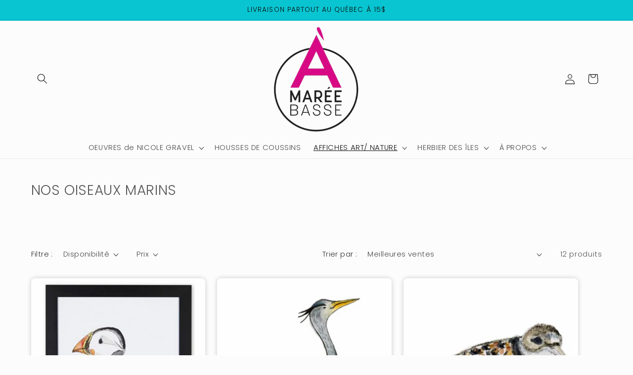

--- FILE ---
content_type: text/html; charset=utf-8
request_url: https://amareebasse.com/collections/faune-du-littoral
body_size: 32250
content:
<!doctype html>
<html class="js" lang="fr">
  <head>
    <meta charset="utf-8">
    <meta http-equiv="X-UA-Compatible" content="IE=edge">
    <meta name="viewport" content="width=device-width,initial-scale=1">
    <meta name="theme-color" content="">
    <link rel="canonical" href="https://amareebasse.com/collections/faune-du-littoral"><link rel="icon" type="image/png" href="//amareebasse.com/cdn/shop/files/logo.amb.2021_o_bd10b80c-ca61-4946-92ff-f15751121308.jpg-removebg-preview.png?crop=center&height=32&v=1731454322&width=32"><link rel="preconnect" href="https://fonts.shopifycdn.com" crossorigin><title>
      À Marée Basse | Faune du littoral | affiches | illustration | décoration maritime
</title>

    
      <meta name="description" content="Illustrations de CATHERINE E.FOURNIER">
    

    

<meta property="og:site_name" content="À Marée Basse">
<meta property="og:url" content="https://amareebasse.com/collections/faune-du-littoral">
<meta property="og:title" content="À Marée Basse | Faune du littoral | affiches | illustration | décoration maritime">
<meta property="og:type" content="website">
<meta property="og:description" content="Illustrations de CATHERINE E.FOURNIER"><meta property="og:image" content="http://amareebasse.com/cdn/shop/collections/Capture_d_ecran_le_2021-09-13_a_15.25.46.png?v=1631637589">
  <meta property="og:image:secure_url" content="https://amareebasse.com/cdn/shop/collections/Capture_d_ecran_le_2021-09-13_a_15.25.46.png?v=1631637589">
  <meta property="og:image:width" content="1401">
  <meta property="og:image:height" content="728"><meta name="twitter:card" content="summary_large_image">
<meta name="twitter:title" content="À Marée Basse | Faune du littoral | affiches | illustration | décoration maritime">
<meta name="twitter:description" content="Illustrations de CATHERINE E.FOURNIER">


    <script src="//amareebasse.com/cdn/shop/t/13/assets/constants.js?v=58251544750838685771716506946" defer="defer"></script>
    <script src="//amareebasse.com/cdn/shop/t/13/assets/pubsub.js?v=158357773527763999511716506947" defer="defer"></script>
    <script src="//amareebasse.com/cdn/shop/t/13/assets/global.js?v=136628361274817707361716506947" defer="defer"></script><script src="//amareebasse.com/cdn/shop/t/13/assets/animations.js?v=88693664871331136111716506945" defer="defer"></script><script>window.performance && window.performance.mark && window.performance.mark('shopify.content_for_header.start');</script><meta name="google-site-verification" content="ZZpWMpJTU9roLyLp_eHaCJN-gSFWr3slv7q-63Kduiw">
<meta id="shopify-digital-wallet" name="shopify-digital-wallet" content="/20780349/digital_wallets/dialog">
<link rel="alternate" type="application/atom+xml" title="Feed" href="/collections/faune-du-littoral.atom" />
<link rel="alternate" type="application/json+oembed" href="https://amareebasse.com/collections/faune-du-littoral.oembed">
<script async="async" src="/checkouts/internal/preloads.js?locale=fr-CA"></script>
<script id="shopify-features" type="application/json">{"accessToken":"08bc3aeb40fa142e4069e9941ac465e2","betas":["rich-media-storefront-analytics"],"domain":"amareebasse.com","predictiveSearch":true,"shopId":20780349,"locale":"fr"}</script>
<script>var Shopify = Shopify || {};
Shopify.shop = "a-maree-basse.myshopify.com";
Shopify.locale = "fr";
Shopify.currency = {"active":"CAD","rate":"1.0"};
Shopify.country = "CA";
Shopify.theme = {"name":"Theme 2","id":167918960941,"schema_name":"Studio","schema_version":"14.0.0","theme_store_id":1431,"role":"main"};
Shopify.theme.handle = "null";
Shopify.theme.style = {"id":null,"handle":null};
Shopify.cdnHost = "amareebasse.com/cdn";
Shopify.routes = Shopify.routes || {};
Shopify.routes.root = "/";</script>
<script type="module">!function(o){(o.Shopify=o.Shopify||{}).modules=!0}(window);</script>
<script>!function(o){function n(){var o=[];function n(){o.push(Array.prototype.slice.apply(arguments))}return n.q=o,n}var t=o.Shopify=o.Shopify||{};t.loadFeatures=n(),t.autoloadFeatures=n()}(window);</script>
<script id="shop-js-analytics" type="application/json">{"pageType":"collection"}</script>
<script defer="defer" async type="module" src="//amareebasse.com/cdn/shopifycloud/shop-js/modules/v2/client.init-shop-cart-sync_INwxTpsh.fr.esm.js"></script>
<script defer="defer" async type="module" src="//amareebasse.com/cdn/shopifycloud/shop-js/modules/v2/chunk.common_YNAa1F1g.esm.js"></script>
<script type="module">
  await import("//amareebasse.com/cdn/shopifycloud/shop-js/modules/v2/client.init-shop-cart-sync_INwxTpsh.fr.esm.js");
await import("//amareebasse.com/cdn/shopifycloud/shop-js/modules/v2/chunk.common_YNAa1F1g.esm.js");

  window.Shopify.SignInWithShop?.initShopCartSync?.({"fedCMEnabled":true,"windoidEnabled":true});

</script>
<script>(function() {
  var isLoaded = false;
  function asyncLoad() {
    if (isLoaded) return;
    isLoaded = true;
    var urls = ["https:\/\/chimpstatic.com\/mcjs-connected\/js\/users\/52d09984752b7618e26ebb504\/5ed180a8139f149ae81c67bb3.js?shop=a-maree-basse.myshopify.com","https:\/\/cdn.jsdelivr.net\/gh\/apphq\/slidecart-dist@master\/slidecarthq-forward.js?4\u0026shop=a-maree-basse.myshopify.com","https:\/\/cdn.shopify.com\/s\/files\/1\/2078\/0349\/t\/9\/assets\/verify-meteor-menu.js?meteor_tier=free\u0026shop=a-maree-basse.myshopify.com","https:\/\/instafeed.nfcube.com\/cdn\/6dfbbefb63dac1ff3bf93fafaf38de13.js?shop=a-maree-basse.myshopify.com","https:\/\/cdn.hextom.com\/js\/freeshippingbar.js?shop=a-maree-basse.myshopify.com"];
    for (var i = 0; i < urls.length; i++) {
      var s = document.createElement('script');
      s.type = 'text/javascript';
      s.async = true;
      s.src = urls[i];
      var x = document.getElementsByTagName('script')[0];
      x.parentNode.insertBefore(s, x);
    }
  };
  if(window.attachEvent) {
    window.attachEvent('onload', asyncLoad);
  } else {
    window.addEventListener('load', asyncLoad, false);
  }
})();</script>
<script id="__st">var __st={"a":20780349,"offset":-14400,"reqid":"b143855a-42f0-4dce-948a-535735176e59-1768996400","pageurl":"amareebasse.com\/collections\/faune-du-littoral","u":"371d56e4dcfa","p":"collection","rtyp":"collection","rid":84571357218};</script>
<script>window.ShopifyPaypalV4VisibilityTracking = true;</script>
<script id="captcha-bootstrap">!function(){'use strict';const t='contact',e='account',n='new_comment',o=[[t,t],['blogs',n],['comments',n],[t,'customer']],c=[[e,'customer_login'],[e,'guest_login'],[e,'recover_customer_password'],[e,'create_customer']],r=t=>t.map((([t,e])=>`form[action*='/${t}']:not([data-nocaptcha='true']) input[name='form_type'][value='${e}']`)).join(','),a=t=>()=>t?[...document.querySelectorAll(t)].map((t=>t.form)):[];function s(){const t=[...o],e=r(t);return a(e)}const i='password',u='form_key',d=['recaptcha-v3-token','g-recaptcha-response','h-captcha-response',i],f=()=>{try{return window.sessionStorage}catch{return}},m='__shopify_v',_=t=>t.elements[u];function p(t,e,n=!1){try{const o=window.sessionStorage,c=JSON.parse(o.getItem(e)),{data:r}=function(t){const{data:e,action:n}=t;return t[m]||n?{data:e,action:n}:{data:t,action:n}}(c);for(const[e,n]of Object.entries(r))t.elements[e]&&(t.elements[e].value=n);n&&o.removeItem(e)}catch(o){console.error('form repopulation failed',{error:o})}}const l='form_type',E='cptcha';function T(t){t.dataset[E]=!0}const w=window,h=w.document,L='Shopify',v='ce_forms',y='captcha';let A=!1;((t,e)=>{const n=(g='f06e6c50-85a8-45c8-87d0-21a2b65856fe',I='https://cdn.shopify.com/shopifycloud/storefront-forms-hcaptcha/ce_storefront_forms_captcha_hcaptcha.v1.5.2.iife.js',D={infoText:'Protégé par hCaptcha',privacyText:'Confidentialité',termsText:'Conditions'},(t,e,n)=>{const o=w[L][v],c=o.bindForm;if(c)return c(t,g,e,D).then(n);var r;o.q.push([[t,g,e,D],n]),r=I,A||(h.body.append(Object.assign(h.createElement('script'),{id:'captcha-provider',async:!0,src:r})),A=!0)});var g,I,D;w[L]=w[L]||{},w[L][v]=w[L][v]||{},w[L][v].q=[],w[L][y]=w[L][y]||{},w[L][y].protect=function(t,e){n(t,void 0,e),T(t)},Object.freeze(w[L][y]),function(t,e,n,w,h,L){const[v,y,A,g]=function(t,e,n){const i=e?o:[],u=t?c:[],d=[...i,...u],f=r(d),m=r(i),_=r(d.filter((([t,e])=>n.includes(e))));return[a(f),a(m),a(_),s()]}(w,h,L),I=t=>{const e=t.target;return e instanceof HTMLFormElement?e:e&&e.form},D=t=>v().includes(t);t.addEventListener('submit',(t=>{const e=I(t);if(!e)return;const n=D(e)&&!e.dataset.hcaptchaBound&&!e.dataset.recaptchaBound,o=_(e),c=g().includes(e)&&(!o||!o.value);(n||c)&&t.preventDefault(),c&&!n&&(function(t){try{if(!f())return;!function(t){const e=f();if(!e)return;const n=_(t);if(!n)return;const o=n.value;o&&e.removeItem(o)}(t);const e=Array.from(Array(32),(()=>Math.random().toString(36)[2])).join('');!function(t,e){_(t)||t.append(Object.assign(document.createElement('input'),{type:'hidden',name:u})),t.elements[u].value=e}(t,e),function(t,e){const n=f();if(!n)return;const o=[...t.querySelectorAll(`input[type='${i}']`)].map((({name:t})=>t)),c=[...d,...o],r={};for(const[a,s]of new FormData(t).entries())c.includes(a)||(r[a]=s);n.setItem(e,JSON.stringify({[m]:1,action:t.action,data:r}))}(t,e)}catch(e){console.error('failed to persist form',e)}}(e),e.submit())}));const S=(t,e)=>{t&&!t.dataset[E]&&(n(t,e.some((e=>e===t))),T(t))};for(const o of['focusin','change'])t.addEventListener(o,(t=>{const e=I(t);D(e)&&S(e,y())}));const B=e.get('form_key'),M=e.get(l),P=B&&M;t.addEventListener('DOMContentLoaded',(()=>{const t=y();if(P)for(const e of t)e.elements[l].value===M&&p(e,B);[...new Set([...A(),...v().filter((t=>'true'===t.dataset.shopifyCaptcha))])].forEach((e=>S(e,t)))}))}(h,new URLSearchParams(w.location.search),n,t,e,['guest_login'])})(!0,!0)}();</script>
<script integrity="sha256-4kQ18oKyAcykRKYeNunJcIwy7WH5gtpwJnB7kiuLZ1E=" data-source-attribution="shopify.loadfeatures" defer="defer" src="//amareebasse.com/cdn/shopifycloud/storefront/assets/storefront/load_feature-a0a9edcb.js" crossorigin="anonymous"></script>
<script data-source-attribution="shopify.dynamic_checkout.dynamic.init">var Shopify=Shopify||{};Shopify.PaymentButton=Shopify.PaymentButton||{isStorefrontPortableWallets:!0,init:function(){window.Shopify.PaymentButton.init=function(){};var t=document.createElement("script");t.src="https://amareebasse.com/cdn/shopifycloud/portable-wallets/latest/portable-wallets.fr.js",t.type="module",document.head.appendChild(t)}};
</script>
<script data-source-attribution="shopify.dynamic_checkout.buyer_consent">
  function portableWalletsHideBuyerConsent(e){var t=document.getElementById("shopify-buyer-consent"),n=document.getElementById("shopify-subscription-policy-button");t&&n&&(t.classList.add("hidden"),t.setAttribute("aria-hidden","true"),n.removeEventListener("click",e))}function portableWalletsShowBuyerConsent(e){var t=document.getElementById("shopify-buyer-consent"),n=document.getElementById("shopify-subscription-policy-button");t&&n&&(t.classList.remove("hidden"),t.removeAttribute("aria-hidden"),n.addEventListener("click",e))}window.Shopify?.PaymentButton&&(window.Shopify.PaymentButton.hideBuyerConsent=portableWalletsHideBuyerConsent,window.Shopify.PaymentButton.showBuyerConsent=portableWalletsShowBuyerConsent);
</script>
<script data-source-attribution="shopify.dynamic_checkout.cart.bootstrap">document.addEventListener("DOMContentLoaded",(function(){function t(){return document.querySelector("shopify-accelerated-checkout-cart, shopify-accelerated-checkout")}if(t())Shopify.PaymentButton.init();else{new MutationObserver((function(e,n){t()&&(Shopify.PaymentButton.init(),n.disconnect())})).observe(document.body,{childList:!0,subtree:!0})}}));
</script>
<script id="sections-script" data-sections="header" defer="defer" src="//amareebasse.com/cdn/shop/t/13/compiled_assets/scripts.js?v=1334"></script>
<script>window.performance && window.performance.mark && window.performance.mark('shopify.content_for_header.end');</script>


    <style data-shopify>
      @font-face {
  font-family: Poppins;
  font-weight: 300;
  font-style: normal;
  font-display: swap;
  src: url("//amareebasse.com/cdn/fonts/poppins/poppins_n3.05f58335c3209cce17da4f1f1ab324ebe2982441.woff2") format("woff2"),
       url("//amareebasse.com/cdn/fonts/poppins/poppins_n3.6971368e1f131d2c8ff8e3a44a36b577fdda3ff5.woff") format("woff");
}

      @font-face {
  font-family: Poppins;
  font-weight: 700;
  font-style: normal;
  font-display: swap;
  src: url("//amareebasse.com/cdn/fonts/poppins/poppins_n7.56758dcf284489feb014a026f3727f2f20a54626.woff2") format("woff2"),
       url("//amareebasse.com/cdn/fonts/poppins/poppins_n7.f34f55d9b3d3205d2cd6f64955ff4b36f0cfd8da.woff") format("woff");
}

      @font-face {
  font-family: Poppins;
  font-weight: 300;
  font-style: italic;
  font-display: swap;
  src: url("//amareebasse.com/cdn/fonts/poppins/poppins_i3.8536b4423050219f608e17f134fe9ea3b01ed890.woff2") format("woff2"),
       url("//amareebasse.com/cdn/fonts/poppins/poppins_i3.0f4433ada196bcabf726ed78f8e37e0995762f7f.woff") format("woff");
}

      @font-face {
  font-family: Poppins;
  font-weight: 700;
  font-style: italic;
  font-display: swap;
  src: url("//amareebasse.com/cdn/fonts/poppins/poppins_i7.42fd71da11e9d101e1e6c7932199f925f9eea42d.woff2") format("woff2"),
       url("//amareebasse.com/cdn/fonts/poppins/poppins_i7.ec8499dbd7616004e21155106d13837fff4cf556.woff") format("woff");
}

      @font-face {
  font-family: Poppins;
  font-weight: 300;
  font-style: normal;
  font-display: swap;
  src: url("//amareebasse.com/cdn/fonts/poppins/poppins_n3.05f58335c3209cce17da4f1f1ab324ebe2982441.woff2") format("woff2"),
       url("//amareebasse.com/cdn/fonts/poppins/poppins_n3.6971368e1f131d2c8ff8e3a44a36b577fdda3ff5.woff") format("woff");
}


      
        :root,
        .color-scheme-1 {
          --color-background: 252,252,252;
        
          --gradient-background: #fcfcfc;
        

        

        --color-foreground: 11,11,11;
        --color-background-contrast: 188,188,188;
        --color-shadow: 11,11,11;
        --color-button: 11,11,11;
        --color-button-text: 252,252,252;
        --color-secondary-button: 252,252,252;
        --color-secondary-button-text: 11,11,11;
        --color-link: 11,11,11;
        --color-badge-foreground: 11,11,11;
        --color-badge-background: 252,252,252;
        --color-badge-border: 11,11,11;
        --payment-terms-background-color: rgb(252 252 252);
      }
      
        
        .color-scheme-2 {
          --color-background: 128,200,188;
        
          --gradient-background: #80c8bc;
        

        

        --color-foreground: 16,57,72;
        --color-background-contrast: 61,140,127;
        --color-shadow: 16,57,72;
        --color-button: 16,57,72;
        --color-button-text: 235,236,237;
        --color-secondary-button: 128,200,188;
        --color-secondary-button-text: 16,57,72;
        --color-link: 16,57,72;
        --color-badge-foreground: 16,57,72;
        --color-badge-background: 128,200,188;
        --color-badge-border: 16,57,72;
        --payment-terms-background-color: rgb(128 200 188);
      }
      
        
        .color-scheme-3 {
          --color-background: 8,197,209;
        
          --gradient-background: #08c5d1;
        

        

        --color-foreground: 11,11,11;
        --color-background-contrast: 3,81,86;
        --color-shadow: 8,197,209;
        --color-button: 128,200,188;
        --color-button-text: 8,197,209;
        --color-secondary-button: 8,197,209;
        --color-secondary-button-text: 252,252,252;
        --color-link: 252,252,252;
        --color-badge-foreground: 11,11,11;
        --color-badge-background: 8,197,209;
        --color-badge-border: 11,11,11;
        --payment-terms-background-color: rgb(8 197 209);
      }
      
        
        .color-scheme-4 {
          --color-background: 0,0,0;
        
          --gradient-background: #000000;
        

        

        --color-foreground: 252,252,252;
        --color-background-contrast: 128,128,128;
        --color-shadow: 16,57,72;
        --color-button: 128,200,188;
        --color-button-text: 13,13,13;
        --color-secondary-button: 0,0,0;
        --color-secondary-button-text: 128,200,188;
        --color-link: 128,200,188;
        --color-badge-foreground: 252,252,252;
        --color-badge-background: 0,0,0;
        --color-badge-border: 252,252,252;
        --payment-terms-background-color: rgb(0 0 0);
      }
      
        
        .color-scheme-5 {
          --color-background: 24,86,108;
        
          --gradient-background: #18566c;
        

        

        --color-foreground: 252,252,252;
        --color-background-contrast: 1,3,4;
        --color-shadow: 16,57,72;
        --color-button: 252,252,252;
        --color-button-text: 24,86,108;
        --color-secondary-button: 24,86,108;
        --color-secondary-button-text: 252,252,252;
        --color-link: 252,252,252;
        --color-badge-foreground: 252,252,252;
        --color-badge-background: 24,86,108;
        --color-badge-border: 252,252,252;
        --payment-terms-background-color: rgb(24 86 108);
      }
      

      body, .color-scheme-1, .color-scheme-2, .color-scheme-3, .color-scheme-4, .color-scheme-5 {
        color: rgba(var(--color-foreground), 0.75);
        background-color: rgb(var(--color-background));
      }

      :root {
        --font-body-family: Poppins, sans-serif;
        --font-body-style: normal;
        --font-body-weight: 300;
        --font-body-weight-bold: 600;

        --font-heading-family: Poppins, sans-serif;
        --font-heading-style: normal;
        --font-heading-weight: 300;

        --font-body-scale: 1.05;
        --font-heading-scale: 1.0;

        --media-padding: px;
        --media-border-opacity: 0.1;
        --media-border-width: 0px;
        --media-radius: 8px;
        --media-shadow-opacity: 0.2;
        --media-shadow-horizontal-offset: 0px;
        --media-shadow-vertical-offset: 0px;
        --media-shadow-blur-radius: 10px;
        --media-shadow-visible: 1;

        --page-width: 120rem;
        --page-width-margin: 0rem;

        --product-card-image-padding: 0.0rem;
        --product-card-corner-radius: 0.8rem;
        --product-card-text-alignment: center;
        --product-card-border-width: 0.0rem;
        --product-card-border-opacity: 0.55;
        --product-card-shadow-opacity: 0.2;
        --product-card-shadow-visible: 1;
        --product-card-shadow-horizontal-offset: 0.0rem;
        --product-card-shadow-vertical-offset: 0.0rem;
        --product-card-shadow-blur-radius: 1.0rem;

        --collection-card-image-padding: 0.0rem;
        --collection-card-corner-radius: 0.8rem;
        --collection-card-text-alignment: center;
        --collection-card-border-width: 0.0rem;
        --collection-card-border-opacity: 0.55;
        --collection-card-shadow-opacity: 0.2;
        --collection-card-shadow-visible: 1;
        --collection-card-shadow-horizontal-offset: 0.0rem;
        --collection-card-shadow-vertical-offset: 0.0rem;
        --collection-card-shadow-blur-radius: 1.0rem;

        --blog-card-image-padding: 0.0rem;
        --blog-card-corner-radius: 0.8rem;
        --blog-card-text-alignment: center;
        --blog-card-border-width: 0.0rem;
        --blog-card-border-opacity: 0.1;
        --blog-card-shadow-opacity: 0.2;
        --blog-card-shadow-visible: 1;
        --blog-card-shadow-horizontal-offset: 0.0rem;
        --blog-card-shadow-vertical-offset: 0.0rem;
        --blog-card-shadow-blur-radius: 1.0rem;

        --badge-corner-radius: 2.0rem;

        --popup-border-width: 5px;
        --popup-border-opacity: 0.1;
        --popup-corner-radius: 8px;
        --popup-shadow-opacity: 0.2;
        --popup-shadow-horizontal-offset: 0px;
        --popup-shadow-vertical-offset: 0px;
        --popup-shadow-blur-radius: 10px;

        --drawer-border-width: 0px;
        --drawer-border-opacity: 0.1;
        --drawer-shadow-opacity: 0.2;
        --drawer-shadow-horizontal-offset: 0px;
        --drawer-shadow-vertical-offset: 0px;
        --drawer-shadow-blur-radius: 10px;

        --spacing-sections-desktop: 28px;
        --spacing-sections-mobile: 20px;

        --grid-desktop-vertical-spacing: 32px;
        --grid-desktop-horizontal-spacing: 24px;
        --grid-mobile-vertical-spacing: 16px;
        --grid-mobile-horizontal-spacing: 12px;

        --text-boxes-border-opacity: 0.1;
        --text-boxes-border-width: 0px;
        --text-boxes-radius: 8px;
        --text-boxes-shadow-opacity: 0.2;
        --text-boxes-shadow-visible: 1;
        --text-boxes-shadow-horizontal-offset: 0px;
        --text-boxes-shadow-vertical-offset: 0px;
        --text-boxes-shadow-blur-radius: 10px;

        --buttons-radius: 8px;
        --buttons-radius-outset: 8px;
        --buttons-border-width: 0px;
        --buttons-border-opacity: 0.55;
        --buttons-shadow-opacity: 0.2;
        --buttons-shadow-visible: 1;
        --buttons-shadow-horizontal-offset: 0px;
        --buttons-shadow-vertical-offset: 0px;
        --buttons-shadow-blur-radius: 10px;
        --buttons-border-offset: 0.3px;

        --inputs-radius: 8px;
        --inputs-border-width: 0px;
        --inputs-border-opacity: 0.55;
        --inputs-shadow-opacity: 0.2;
        --inputs-shadow-horizontal-offset: 0px;
        --inputs-margin-offset: 0px;
        --inputs-shadow-vertical-offset: 0px;
        --inputs-shadow-blur-radius: 10px;
        --inputs-radius-outset: 8px;

        --variant-pills-radius: 8px;
        --variant-pills-border-width: 0px;
        --variant-pills-border-opacity: 0.55;
        --variant-pills-shadow-opacity: 0.2;
        --variant-pills-shadow-horizontal-offset: 0px;
        --variant-pills-shadow-vertical-offset: 0px;
        --variant-pills-shadow-blur-radius: 10px;
      }

      *,
      *::before,
      *::after {
        box-sizing: inherit;
      }

      html {
        box-sizing: border-box;
        font-size: calc(var(--font-body-scale) * 62.5%);
        height: 100%;
      }

      body {
        display: grid;
        grid-template-rows: auto auto 1fr auto;
        grid-template-columns: 100%;
        min-height: 100%;
        margin: 0;
        font-size: 1.5rem;
        letter-spacing: 0.06rem;
        line-height: calc(1 + 0.8 / var(--font-body-scale));
        font-family: var(--font-body-family);
        font-style: var(--font-body-style);
        font-weight: var(--font-body-weight);
      }

      @media screen and (min-width: 750px) {
        body {
          font-size: 1.6rem;
        }
      }
    </style>

    <link href="//amareebasse.com/cdn/shop/t/13/assets/base.css?v=16534392784228263581716506945" rel="stylesheet" type="text/css" media="all" />

      <link rel="preload" as="font" href="//amareebasse.com/cdn/fonts/poppins/poppins_n3.05f58335c3209cce17da4f1f1ab324ebe2982441.woff2" type="font/woff2" crossorigin>
      

      <link rel="preload" as="font" href="//amareebasse.com/cdn/fonts/poppins/poppins_n3.05f58335c3209cce17da4f1f1ab324ebe2982441.woff2" type="font/woff2" crossorigin>
      
<link href="//amareebasse.com/cdn/shop/t/13/assets/component-localization-form.css?v=120620094879297847921716506946" rel="stylesheet" type="text/css" media="all" />
      <script src="//amareebasse.com/cdn/shop/t/13/assets/localization-form.js?v=169565320306168926741716506947" defer="defer"></script><link
        rel="stylesheet"
        href="//amareebasse.com/cdn/shop/t/13/assets/component-predictive-search.css?v=118923337488134913561716506946"
        media="print"
        onload="this.media='all'"
      ><script>
      if (Shopify.designMode) {
        document.documentElement.classList.add('shopify-design-mode');
      }
    </script>
  <script type="text/javascript">
  window.Pop = window.Pop || {};
  window.Pop.common = window.Pop.common || {};
  window.Pop.common.shop = {
    permanent_domain: 'a-maree-basse.myshopify.com',
    currency: "CAD",
    money_format: "${{amount}}",
    id: 20780349
  };
  

  window.Pop.common.template = 'collection';
  window.Pop.common.cart = {};
  window.Pop.common.vapid_public_key = "BJuXCmrtTK335SuczdNVYrGVtP_WXn4jImChm49st7K7z7e8gxSZUKk4DhUpk8j2Xpiw5G4-ylNbMKLlKkUEU98=";
  window.Pop.global_config = {"asset_urls":{"loy":{},"rev":{},"pu":{"init_js":null},"widgets":{"init_js":"https:\/\/cdn.shopify.com\/s\/files\/1\/0194\/1736\/6592\/t\/1\/assets\/ba_widget_init.js?v=1728041536","modal_js":"https:\/\/cdn.shopify.com\/s\/files\/1\/0194\/1736\/6592\/t\/1\/assets\/ba_widget_modal.js?v=1728041538","modal_css":"https:\/\/cdn.shopify.com\/s\/files\/1\/0194\/1736\/6592\/t\/1\/assets\/ba_widget_modal.css?v=1654723622"},"forms":{},"global":{"helper_js":"https:\/\/cdn.shopify.com\/s\/files\/1\/0194\/1736\/6592\/t\/1\/assets\/ba_pop_tracking.js?v=1704919189"}},"proxy_paths":{"pop":"\/apps\/ba-pop","app_metrics":"\/apps\/ba-pop\/app_metrics","push_subscription":"\/apps\/ba-pop\/push"},"aat":["pop"],"pv":false,"sts":false,"bam":false,"batc":false,"base_money_format":"${{amount}}","loy_js_api_enabled":false,"shop":{"id":20780349,"name":"À Marée Basse","domain":"amareebasse.com"}};
  window.Pop.widgets_config = {"id":194061,"active":true,"frequency_limit_amount":2,"frequency_limit_time_unit":"days","background_image":{"position":"none","widget_background_preview_url":""},"initial_state":{"body":"Profitez d'une réduction exclusive de 10% sur votre première commande.","title":"Obtenez 10%","cta_text":"Je m’abonne!","show_email":"true","action_text":"Bienvenue!","footer_text":"En vous abonnant, vous acceptez de recevoir des offres et des communications de la part de À Marée Basse.","dismiss_text":"Non merci","email_placeholder":"Adresse courriel","phone_placeholder":"Phone Number"},"success_state":{"body":"Nous vous remercions de votre inscription. Copiez votre code promo et utilisez-le lors de votre prochaine commande.","title":"Code promo ","cta_text":"Découvrez notre univers ","cta_action":"dismiss","redirect_url":"","open_url_new_tab":"false"},"closed_state":{"action":"close_widget","font_size":"20","action_text":"GET 10% OFF","display_offset":"300","display_position":"left"},"error_state":{"submit_error":"Oups, veuillez réessayer plus tard.","invalid_email":"Entrez une adresse courriel valide.","error_subscribing":"Une erreur s'est produite, veuillez réessayer plus tard.","already_registered":"Vous êtes déjà abonné(e) à notre infolettre.","invalid_phone_number":"Please enter valid phone number!"},"trigger":{"action":"on_timer","delay_in_seconds":"5"},"colors":{"link_color":"#08c5d1","sticky_bar_bg":"#C62828","cta_font_color":"#000000","body_font_color":"#000000","sticky_bar_text":"#fff","background_color":"#ffffff","error_text_color":"#ff2626","title_font_color":"#000","footer_font_color":"#000000","dismiss_font_color":"#000000","cta_background_color":"#08c5d1","sticky_coupon_bar_bg":"#286ef8","error_text_background":"","sticky_coupon_bar_text":"#fff"},"sticky_coupon_bar":{"enabled":"false","message":"Don't forget to use your code"},"display_style":{"font":"Arial","size":"regular","align":"center"},"dismissable":true,"has_background":false,"opt_in_channels":["email"],"rules":[],"widget_css":".powered_by_rivo{\n  display: none;\n}\n.ba_widget_main_design {\n  background: #ffffff;\n}\n.ba_widget_content{text-align: center}\n.ba_widget_parent{\n  font-family: Arial;\n}\n.ba_widget_parent.background{\n}\n.ba_widget_left_content{\n}\n.ba_widget_right_content{\n}\n#ba_widget_cta_button:disabled{\n  background: #08c5d1cc;\n}\n#ba_widget_cta_button{\n  background: #08c5d1;\n  color: #000000;\n}\n#ba_widget_cta_button:after {\n  background: #08c5d1e0;\n}\n.ba_initial_state_title, .ba_success_state_title{\n  color: #000;\n}\n.ba_initial_state_body, .ba_success_state_body{\n  color: #000000;\n}\n.ba_initial_state_dismiss_text{\n  color: #000000;\n}\n.ba_initial_state_footer_text, .ba_initial_state_sms_agreement{\n  color: #000000;\n}\n.ba_widget_error{\n  color: #ff2626;\n  background: ;\n}\n.ba_link_color{\n  color: #08c5d1;\n}\n","custom_css":"\/* Tydal mini popup *\/\n \n@media screen and (min-width: 600px) {\n .ba_widget_main_design {\n    width: 450px !important;\n    height: 510px !important;\n    border-radius: 20px !important;\n}\n}\n \n@media screen and (max-width: 600px) {\n .ba_widget_main_design {\n    width: 90% !important;\n    max-height: 90% !important;\n    border-radius: 20px !important;\n}\n}\n\n\/* Heading font style *\/\nh1.ba_initial_state_title {\nfont-weight: 500 !important;\nfont-size: 50px !important;\nline-height: 0.8em !important;\n}","logo":"https:\/\/d15d3imw3mjndz.cloudfront.net\/m5nv049al4qd0x9yonf9w03cbmk9"};
</script>


<script type="text/javascript">
  

  (function() {
    //Global snippet for Email Popups
    //this is updated automatically - do not edit manually.
    document.addEventListener('DOMContentLoaded', function() {
      function loadScript(src, defer, done) {
        var js = document.createElement('script');
        js.src = src;
        js.defer = defer;
        js.onload = function(){done();};
        js.onerror = function(){
          done(new Error('Failed to load script ' + src));
        };
        document.head.appendChild(js);
      }

      function browserSupportsAllFeatures() {
        return window.Promise && window.fetch && window.Symbol;
      }

      if (browserSupportsAllFeatures()) {
        main();
      } else {
        loadScript('https://cdnjs.cloudflare.com/polyfill/v3/polyfill.min.js?features=Promise,fetch', true, main);
      }

      function loadAppScripts(){
        const popAppEmbedEnabled = document.getElementById("pop-app-embed-init");

        if (window.Pop.global_config.aat.includes("pop") && !popAppEmbedEnabled){
          loadScript(window.Pop.global_config.asset_urls.widgets.init_js, true, function(){});
        }
      }

      function main(err) {
        loadScript(window.Pop.global_config.asset_urls.global.helper_js, false, loadAppScripts);
      }
    });
  })();
</script>

<!-- BEGIN app block: shopify://apps/consentmo-gdpr/blocks/gdpr_cookie_consent/4fbe573f-a377-4fea-9801-3ee0858cae41 -->


<!-- END app block --><!-- BEGIN app block: shopify://apps/affiliation-focus-v2/blocks/afocus-script/777381f8-3b52-46bf-b7f5-509b53108bdc -->
<meta name="affiliation-focus-extension" content="enabled" />
<script>
  function updateCartAttribute(attributeValue){fetch("/cart/update.js",{method:"POST",headers:{"Content-Type":"application/json"},body:JSON.stringify({attributes:{aftag:attributeValue,source:"Affiliation Focus"}})}).then((response)=>response.json()).then((data)=>{console.log("Cart attribute added:",data);}).catch((error)=>{console.error("Error adding cart attribute:",error)})}function _af_getCookie(name){if(document.cookie.length==0)return null;var regSepCookie=new RegExp('(; )','g');var cookies=document.cookie.split(regSepCookie);for(var i=0;i<cookies.length;i++){var regInfo=new RegExp('=','g');var infos=cookies[i].split(regInfo);if(infos[0]==name){return unescape(infos[1])}}return null}function getUrlVars(){var vars={};var parts=window.location.href.replace(/[?&]+([^=&]+)=([^&]*)/gi,function(m,key,value){vars[key]=value});return vars}function _af_isValidJSON(str){if(str===null||str===undefined||str==""){return false}try{JSON.parse(str);return true}catch(e){return false}}var aftag=getUrlVars()["aftag"];if(aftag!=undefined){var parts=location.hostname.split(".");var domain=parts[parts.length-2]+"."+parts[parts.length-1];updateCartAttribute(aftag);}else{fetch("/cart/update.js",{method:"GET",headers:{"Content-Type":"application/json"}}).then((response)=>response.json()).then((data)=>{console.log(data);if(data.attributes.hasOwnProperty("aftag")===false){let cookie=_af_getCookie("_af");let ls=localStorage.getItem("aftag");console.log(_af_isValidJSON(cookie));if(_af_isValidJSON(cookie)){let cookie_json=JSON.parse(cookie);console.log(cookie_json);aftag=cookie_json.aftag;console.log(aftag);updateCartAttribute(aftag)}else if(_af_isValidJSON(ls)){let ls_json=JSON.parse(ls);console.log(ls_json);aftag=ls_json.aftag;console.log(aftag);updateCartAttribute(aftag)}}})}
</script>




<!-- END app block --><script src="https://cdn.shopify.com/extensions/019bdfaa-5e81-7f89-b3e7-85feb0669160/consentmo-gdpr-580/assets/consentmo_cookie_consent.js" type="text/javascript" defer="defer"></script>
<link href="https://monorail-edge.shopifysvc.com" rel="dns-prefetch">
<script>(function(){if ("sendBeacon" in navigator && "performance" in window) {try {var session_token_from_headers = performance.getEntriesByType('navigation')[0].serverTiming.find(x => x.name == '_s').description;} catch {var session_token_from_headers = undefined;}var session_cookie_matches = document.cookie.match(/_shopify_s=([^;]*)/);var session_token_from_cookie = session_cookie_matches && session_cookie_matches.length === 2 ? session_cookie_matches[1] : "";var session_token = session_token_from_headers || session_token_from_cookie || "";function handle_abandonment_event(e) {var entries = performance.getEntries().filter(function(entry) {return /monorail-edge.shopifysvc.com/.test(entry.name);});if (!window.abandonment_tracked && entries.length === 0) {window.abandonment_tracked = true;var currentMs = Date.now();var navigation_start = performance.timing.navigationStart;var payload = {shop_id: 20780349,url: window.location.href,navigation_start,duration: currentMs - navigation_start,session_token,page_type: "collection"};window.navigator.sendBeacon("https://monorail-edge.shopifysvc.com/v1/produce", JSON.stringify({schema_id: "online_store_buyer_site_abandonment/1.1",payload: payload,metadata: {event_created_at_ms: currentMs,event_sent_at_ms: currentMs}}));}}window.addEventListener('pagehide', handle_abandonment_event);}}());</script>
<script id="web-pixels-manager-setup">(function e(e,d,r,n,o){if(void 0===o&&(o={}),!Boolean(null===(a=null===(i=window.Shopify)||void 0===i?void 0:i.analytics)||void 0===a?void 0:a.replayQueue)){var i,a;window.Shopify=window.Shopify||{};var t=window.Shopify;t.analytics=t.analytics||{};var s=t.analytics;s.replayQueue=[],s.publish=function(e,d,r){return s.replayQueue.push([e,d,r]),!0};try{self.performance.mark("wpm:start")}catch(e){}var l=function(){var e={modern:/Edge?\/(1{2}[4-9]|1[2-9]\d|[2-9]\d{2}|\d{4,})\.\d+(\.\d+|)|Firefox\/(1{2}[4-9]|1[2-9]\d|[2-9]\d{2}|\d{4,})\.\d+(\.\d+|)|Chrom(ium|e)\/(9{2}|\d{3,})\.\d+(\.\d+|)|(Maci|X1{2}).+ Version\/(15\.\d+|(1[6-9]|[2-9]\d|\d{3,})\.\d+)([,.]\d+|)( \(\w+\)|)( Mobile\/\w+|) Safari\/|Chrome.+OPR\/(9{2}|\d{3,})\.\d+\.\d+|(CPU[ +]OS|iPhone[ +]OS|CPU[ +]iPhone|CPU IPhone OS|CPU iPad OS)[ +]+(15[._]\d+|(1[6-9]|[2-9]\d|\d{3,})[._]\d+)([._]\d+|)|Android:?[ /-](13[3-9]|1[4-9]\d|[2-9]\d{2}|\d{4,})(\.\d+|)(\.\d+|)|Android.+Firefox\/(13[5-9]|1[4-9]\d|[2-9]\d{2}|\d{4,})\.\d+(\.\d+|)|Android.+Chrom(ium|e)\/(13[3-9]|1[4-9]\d|[2-9]\d{2}|\d{4,})\.\d+(\.\d+|)|SamsungBrowser\/([2-9]\d|\d{3,})\.\d+/,legacy:/Edge?\/(1[6-9]|[2-9]\d|\d{3,})\.\d+(\.\d+|)|Firefox\/(5[4-9]|[6-9]\d|\d{3,})\.\d+(\.\d+|)|Chrom(ium|e)\/(5[1-9]|[6-9]\d|\d{3,})\.\d+(\.\d+|)([\d.]+$|.*Safari\/(?![\d.]+ Edge\/[\d.]+$))|(Maci|X1{2}).+ Version\/(10\.\d+|(1[1-9]|[2-9]\d|\d{3,})\.\d+)([,.]\d+|)( \(\w+\)|)( Mobile\/\w+|) Safari\/|Chrome.+OPR\/(3[89]|[4-9]\d|\d{3,})\.\d+\.\d+|(CPU[ +]OS|iPhone[ +]OS|CPU[ +]iPhone|CPU IPhone OS|CPU iPad OS)[ +]+(10[._]\d+|(1[1-9]|[2-9]\d|\d{3,})[._]\d+)([._]\d+|)|Android:?[ /-](13[3-9]|1[4-9]\d|[2-9]\d{2}|\d{4,})(\.\d+|)(\.\d+|)|Mobile Safari.+OPR\/([89]\d|\d{3,})\.\d+\.\d+|Android.+Firefox\/(13[5-9]|1[4-9]\d|[2-9]\d{2}|\d{4,})\.\d+(\.\d+|)|Android.+Chrom(ium|e)\/(13[3-9]|1[4-9]\d|[2-9]\d{2}|\d{4,})\.\d+(\.\d+|)|Android.+(UC? ?Browser|UCWEB|U3)[ /]?(15\.([5-9]|\d{2,})|(1[6-9]|[2-9]\d|\d{3,})\.\d+)\.\d+|SamsungBrowser\/(5\.\d+|([6-9]|\d{2,})\.\d+)|Android.+MQ{2}Browser\/(14(\.(9|\d{2,})|)|(1[5-9]|[2-9]\d|\d{3,})(\.\d+|))(\.\d+|)|K[Aa][Ii]OS\/(3\.\d+|([4-9]|\d{2,})\.\d+)(\.\d+|)/},d=e.modern,r=e.legacy,n=navigator.userAgent;return n.match(d)?"modern":n.match(r)?"legacy":"unknown"}(),u="modern"===l?"modern":"legacy",c=(null!=n?n:{modern:"",legacy:""})[u],f=function(e){return[e.baseUrl,"/wpm","/b",e.hashVersion,"modern"===e.buildTarget?"m":"l",".js"].join("")}({baseUrl:d,hashVersion:r,buildTarget:u}),m=function(e){var d=e.version,r=e.bundleTarget,n=e.surface,o=e.pageUrl,i=e.monorailEndpoint;return{emit:function(e){var a=e.status,t=e.errorMsg,s=(new Date).getTime(),l=JSON.stringify({metadata:{event_sent_at_ms:s},events:[{schema_id:"web_pixels_manager_load/3.1",payload:{version:d,bundle_target:r,page_url:o,status:a,surface:n,error_msg:t},metadata:{event_created_at_ms:s}}]});if(!i)return console&&console.warn&&console.warn("[Web Pixels Manager] No Monorail endpoint provided, skipping logging."),!1;try{return self.navigator.sendBeacon.bind(self.navigator)(i,l)}catch(e){}var u=new XMLHttpRequest;try{return u.open("POST",i,!0),u.setRequestHeader("Content-Type","text/plain"),u.send(l),!0}catch(e){return console&&console.warn&&console.warn("[Web Pixels Manager] Got an unhandled error while logging to Monorail."),!1}}}}({version:r,bundleTarget:l,surface:e.surface,pageUrl:self.location.href,monorailEndpoint:e.monorailEndpoint});try{o.browserTarget=l,function(e){var d=e.src,r=e.async,n=void 0===r||r,o=e.onload,i=e.onerror,a=e.sri,t=e.scriptDataAttributes,s=void 0===t?{}:t,l=document.createElement("script"),u=document.querySelector("head"),c=document.querySelector("body");if(l.async=n,l.src=d,a&&(l.integrity=a,l.crossOrigin="anonymous"),s)for(var f in s)if(Object.prototype.hasOwnProperty.call(s,f))try{l.dataset[f]=s[f]}catch(e){}if(o&&l.addEventListener("load",o),i&&l.addEventListener("error",i),u)u.appendChild(l);else{if(!c)throw new Error("Did not find a head or body element to append the script");c.appendChild(l)}}({src:f,async:!0,onload:function(){if(!function(){var e,d;return Boolean(null===(d=null===(e=window.Shopify)||void 0===e?void 0:e.analytics)||void 0===d?void 0:d.initialized)}()){var d=window.webPixelsManager.init(e)||void 0;if(d){var r=window.Shopify.analytics;r.replayQueue.forEach((function(e){var r=e[0],n=e[1],o=e[2];d.publishCustomEvent(r,n,o)})),r.replayQueue=[],r.publish=d.publishCustomEvent,r.visitor=d.visitor,r.initialized=!0}}},onerror:function(){return m.emit({status:"failed",errorMsg:"".concat(f," has failed to load")})},sri:function(e){var d=/^sha384-[A-Za-z0-9+/=]+$/;return"string"==typeof e&&d.test(e)}(c)?c:"",scriptDataAttributes:o}),m.emit({status:"loading"})}catch(e){m.emit({status:"failed",errorMsg:(null==e?void 0:e.message)||"Unknown error"})}}})({shopId: 20780349,storefrontBaseUrl: "https://amareebasse.com",extensionsBaseUrl: "https://extensions.shopifycdn.com/cdn/shopifycloud/web-pixels-manager",monorailEndpoint: "https://monorail-edge.shopifysvc.com/unstable/produce_batch",surface: "storefront-renderer",enabledBetaFlags: ["2dca8a86"],webPixelsConfigList: [{"id":"1441693997","configuration":"{\"validationWindow\":\"30\",\"transactionUrl\":\"https:\/\/icq.affiliationfocus.com\/client\/transaction\/\"}","eventPayloadVersion":"v1","runtimeContext":"STRICT","scriptVersion":"0d90d6c171acc881d06d85609b06b5e7","type":"APP","apiClientId":221346955265,"privacyPurposes":[],"dataSharingAdjustments":{"protectedCustomerApprovalScopes":["read_customer_personal_data"]}},{"id":"681476397","configuration":"{\"config\":\"{\\\"pixel_id\\\":\\\"G-GQPJHT51EM\\\",\\\"target_country\\\":\\\"CA\\\",\\\"gtag_events\\\":[{\\\"type\\\":\\\"begin_checkout\\\",\\\"action_label\\\":\\\"G-GQPJHT51EM\\\"},{\\\"type\\\":\\\"search\\\",\\\"action_label\\\":\\\"G-GQPJHT51EM\\\"},{\\\"type\\\":\\\"view_item\\\",\\\"action_label\\\":[\\\"G-GQPJHT51EM\\\",\\\"MC-D74JHFYC07\\\"]},{\\\"type\\\":\\\"purchase\\\",\\\"action_label\\\":[\\\"G-GQPJHT51EM\\\",\\\"MC-D74JHFYC07\\\"]},{\\\"type\\\":\\\"page_view\\\",\\\"action_label\\\":[\\\"G-GQPJHT51EM\\\",\\\"MC-D74JHFYC07\\\"]},{\\\"type\\\":\\\"add_payment_info\\\",\\\"action_label\\\":\\\"G-GQPJHT51EM\\\"},{\\\"type\\\":\\\"add_to_cart\\\",\\\"action_label\\\":\\\"G-GQPJHT51EM\\\"}],\\\"enable_monitoring_mode\\\":false}\"}","eventPayloadVersion":"v1","runtimeContext":"OPEN","scriptVersion":"b2a88bafab3e21179ed38636efcd8a93","type":"APP","apiClientId":1780363,"privacyPurposes":[],"dataSharingAdjustments":{"protectedCustomerApprovalScopes":["read_customer_address","read_customer_email","read_customer_name","read_customer_personal_data","read_customer_phone"]}},{"id":"366608685","configuration":"{\"pixel_id\":\"1247751932482595\",\"pixel_type\":\"facebook_pixel\",\"metaapp_system_user_token\":\"-\"}","eventPayloadVersion":"v1","runtimeContext":"OPEN","scriptVersion":"ca16bc87fe92b6042fbaa3acc2fbdaa6","type":"APP","apiClientId":2329312,"privacyPurposes":["ANALYTICS","MARKETING","SALE_OF_DATA"],"dataSharingAdjustments":{"protectedCustomerApprovalScopes":["read_customer_address","read_customer_email","read_customer_name","read_customer_personal_data","read_customer_phone"]}},{"id":"shopify-app-pixel","configuration":"{}","eventPayloadVersion":"v1","runtimeContext":"STRICT","scriptVersion":"0450","apiClientId":"shopify-pixel","type":"APP","privacyPurposes":["ANALYTICS","MARKETING"]},{"id":"shopify-custom-pixel","eventPayloadVersion":"v1","runtimeContext":"LAX","scriptVersion":"0450","apiClientId":"shopify-pixel","type":"CUSTOM","privacyPurposes":["ANALYTICS","MARKETING"]}],isMerchantRequest: false,initData: {"shop":{"name":"À Marée Basse","paymentSettings":{"currencyCode":"CAD"},"myshopifyDomain":"a-maree-basse.myshopify.com","countryCode":"CA","storefrontUrl":"https:\/\/amareebasse.com"},"customer":null,"cart":null,"checkout":null,"productVariants":[],"purchasingCompany":null},},"https://amareebasse.com/cdn","fcfee988w5aeb613cpc8e4bc33m6693e112",{"modern":"","legacy":""},{"shopId":"20780349","storefrontBaseUrl":"https:\/\/amareebasse.com","extensionBaseUrl":"https:\/\/extensions.shopifycdn.com\/cdn\/shopifycloud\/web-pixels-manager","surface":"storefront-renderer","enabledBetaFlags":"[\"2dca8a86\"]","isMerchantRequest":"false","hashVersion":"fcfee988w5aeb613cpc8e4bc33m6693e112","publish":"custom","events":"[[\"page_viewed\",{}],[\"collection_viewed\",{\"collection\":{\"id\":\"84571357218\",\"title\":\"NOS OISEAUX MARINS\",\"productVariants\":[{\"price\":{\"amount\":15.0,\"currencyCode\":\"CAD\"},\"product\":{\"title\":\"MACAREUX\",\"vendor\":\"À Marée Basse\",\"id\":\"545948074018\",\"untranslatedTitle\":\"MACAREUX\",\"url\":\"\/products\/macareux\",\"type\":\"AFFICHES\"},\"id\":\"40008359772229\",\"image\":{\"src\":\"\/\/amareebasse.com\/cdn\/shop\/files\/2_095f5118-6b3a-453c-96ac-06a61bfc248d.png?v=1707497327\"},\"sku\":\"OI.MACAR.66\",\"title\":\"6X6\",\"untranslatedTitle\":\"6X6\"},{\"price\":{\"amount\":15.0,\"currencyCode\":\"CAD\"},\"product\":{\"title\":\"GRAND HÉRON BLEU\",\"vendor\":\"À Marée Basse\",\"id\":\"1353674162210\",\"untranslatedTitle\":\"GRAND HÉRON BLEU\",\"url\":\"\/products\/heron-bleu\",\"type\":\"AFFICHES\"},\"id\":\"40008358494277\",\"image\":{\"src\":\"\/\/amareebasse.com\/cdn\/shop\/products\/Captured_ecran_le2020-11-02a17.41.30.png?v=1604354137\"},\"sku\":\"OI.HERON.66\",\"title\":\"6X6\",\"untranslatedTitle\":\"6X6\"},{\"price\":{\"amount\":15.0,\"currencyCode\":\"CAD\"},\"product\":{\"title\":\"PLUVIER\",\"vendor\":\"À Marée Basse\",\"id\":\"3663070199842\",\"untranslatedTitle\":\"PLUVIER\",\"url\":\"\/products\/pluvier-siffleur-1\",\"type\":\"AFFICHES\"},\"id\":\"40008361869381\",\"image\":{\"src\":\"\/\/amareebasse.com\/cdn\/shop\/products\/pluvier.jpg?v=1587069609\"},\"sku\":\"OI.PLUVIER.66\",\"title\":\"6X6\",\"untranslatedTitle\":\"6X6\"},{\"price\":{\"amount\":15.0,\"currencyCode\":\"CAD\"},\"product\":{\"title\":\"CORMORAN À AIGRETTES\",\"vendor\":\"À Marée Basse\",\"id\":\"1353737961506\",\"untranslatedTitle\":\"CORMORAN À AIGRETTES\",\"url\":\"\/products\/cormoran-ailes-1\",\"type\":\"AFFICHES\"},\"id\":\"40008356462661\",\"image\":{\"src\":\"\/\/amareebasse.com\/cdn\/shop\/products\/Captured_ecran_le2020-11-02a17.40.59.png?v=1604353973\"},\"sku\":\"OI.CORMO.66\",\"title\":\"6X6\",\"untranslatedTitle\":\"6X6\"},{\"price\":{\"amount\":15.0,\"currencyCode\":\"CAD\"},\"product\":{\"title\":\"PLUVIER SANDERLING\",\"vendor\":\"À Marée Basse\",\"id\":\"6813814292549\",\"untranslatedTitle\":\"PLUVIER SANDERLING\",\"url\":\"\/products\/pluvier-sanderling\",\"type\":\"AFFICHES\"},\"id\":\"40291008610373\",\"image\":{\"src\":\"\/\/amareebasse.com\/cdn\/shop\/products\/Oiseaupluviersanderling.png?v=1680987629\"},\"sku\":\"OI.PLUSAND.66\",\"title\":\"6X6\",\"untranslatedTitle\":\"6X6\"},{\"price\":{\"amount\":65.0,\"currencyCode\":\"CAD\"},\"product\":{\"title\":\"NOS OISEAUX DU LITTORAL\",\"vendor\":\"À Marée Basse\",\"id\":\"4455788576837\",\"untranslatedTitle\":\"NOS OISEAUX DU LITTORAL\",\"url\":\"\/products\/oiseaux-du-littoral\",\"type\":\"AFFICHES\"},\"id\":\"31619882614853\",\"image\":{\"src\":\"\/\/amareebasse.com\/cdn\/shop\/products\/DSCF2914carre.jpg?v=1591836957\"},\"sku\":\"OI.LITTORAL.1319\",\"title\":\"13x19\",\"untranslatedTitle\":\"13x19\"},{\"price\":{\"amount\":15.0,\"currencyCode\":\"CAD\"},\"product\":{\"title\":\"PLUVIER SIFFLEUR\",\"vendor\":\"À Marée Basse\",\"id\":\"6813824450629\",\"untranslatedTitle\":\"PLUVIER SIFFLEUR\",\"url\":\"\/products\/pluvier-siffleur\",\"type\":\"AFFICHES\"},\"id\":\"40291033743429\",\"image\":{\"src\":\"\/\/amareebasse.com\/cdn\/shop\/products\/Oiseaupluviersiffleur.png?v=1680987568\"},\"sku\":\"OI.PLUSIF.66\",\"title\":\"6X6\",\"untranslatedTitle\":\"6X6\"},{\"price\":{\"amount\":15.0,\"currencyCode\":\"CAD\"},\"product\":{\"title\":\"GRAND CORMORAN\",\"vendor\":\"À Marée Basse\",\"id\":\"8294335775021\",\"untranslatedTitle\":\"GRAND CORMORAN\",\"url\":\"\/products\/grand-cormoran\",\"type\":\"AFFICHES\"},\"id\":\"44955644231981\",\"image\":{\"src\":\"\/\/amareebasse.com\/cdn\/shop\/products\/Oiseaugrandcormoran.png?v=1680988315\"},\"sku\":\"OI.GRCORM.66\",\"title\":\"6X6\",\"untranslatedTitle\":\"6X6\"},{\"price\":{\"amount\":15.0,\"currencyCode\":\"CAD\"},\"product\":{\"title\":\"BÉCASSEAU MAUBÈCHE\",\"vendor\":\"À Marée Basse\",\"id\":\"6813814620229\",\"untranslatedTitle\":\"BÉCASSEAU MAUBÈCHE\",\"url\":\"\/products\/becasseau-maubeche-1\",\"type\":\"AFFICHES\"},\"id\":\"40291010510917\",\"image\":{\"src\":\"\/\/amareebasse.com\/cdn\/shop\/products\/OiseauBecasseaumaubeche.png?v=1680987692\"},\"sku\":\"OI.BECASO.66\",\"title\":\"6X6\",\"untranslatedTitle\":\"6X6\"},{\"price\":{\"amount\":15.0,\"currencyCode\":\"CAD\"},\"product\":{\"title\":\"STERNE PIERREGARIN\",\"vendor\":\"À Marée Basse\",\"id\":\"6813822550085\",\"untranslatedTitle\":\"STERNE PIERREGARIN\",\"url\":\"\/products\/sterne-pierregrain\",\"type\":\"AFFICHES\"},\"id\":\"40291031187525\",\"image\":{\"src\":\"\/\/amareebasse.com\/cdn\/shop\/products\/Oiseausterne.png?v=1680987544\"},\"sku\":\"OI.STERNE.66\",\"title\":\"6X6\",\"untranslatedTitle\":\"6X6\"},{\"price\":{\"amount\":15.0,\"currencyCode\":\"CAD\"},\"product\":{\"title\":\"GOÉLAND\",\"vendor\":\"À Marée Basse\",\"id\":\"6813826351173\",\"untranslatedTitle\":\"GOÉLAND\",\"url\":\"\/products\/goeland\",\"type\":\"AFFICHES\"},\"id\":\"40291036430405\",\"image\":{\"src\":\"\/\/amareebasse.com\/cdn\/shop\/products\/Oiseaugoeland.png?v=1680987741\"},\"sku\":\"OI.GOEL.66\",\"title\":\"6X6\",\"untranslatedTitle\":\"6X6\"},{\"price\":{\"amount\":15.0,\"currencyCode\":\"CAD\"},\"product\":{\"title\":\"GUILLEMOT À MIROIR\",\"vendor\":\"À Marée Basse\",\"id\":\"6813822943301\",\"untranslatedTitle\":\"GUILLEMOT À MIROIR\",\"url\":\"\/products\/guillemot-a-miroir\",\"type\":\"AFFICHES\"},\"id\":\"40291031908421\",\"image\":{\"src\":\"\/\/amareebasse.com\/cdn\/shop\/products\/Oiseauguillemot.png?v=1680987969\"},\"sku\":\"OI.GUIL.66\",\"title\":\"6X6\",\"untranslatedTitle\":\"6X6\"}]}}]]"});</script><script>
  window.ShopifyAnalytics = window.ShopifyAnalytics || {};
  window.ShopifyAnalytics.meta = window.ShopifyAnalytics.meta || {};
  window.ShopifyAnalytics.meta.currency = 'CAD';
  var meta = {"products":[{"id":545948074018,"gid":"gid:\/\/shopify\/Product\/545948074018","vendor":"À Marée Basse","type":"AFFICHES","handle":"macareux","variants":[{"id":40008359772229,"price":1500,"name":"MACAREUX - 6X6","public_title":"6X6","sku":"OI.MACAR.66"},{"id":6935531749410,"price":2800,"name":"MACAREUX - 9x9","public_title":"9x9","sku":"OI.MACAR.99"},{"id":6935531716642,"price":6500,"name":"MACAREUX - 13x19","public_title":"13x19","sku":"OI.MACAR.1319"},{"id":6935531552802,"price":13500,"name":"MACAREUX - 20x30","public_title":"20x30","sku":"OI.MACAR.2030"},{"id":40008359804997,"price":15000,"name":"MACAREUX - 24X36","public_title":"24X36","sku":"OI.MACAR.2436"}],"remote":false},{"id":1353674162210,"gid":"gid:\/\/shopify\/Product\/1353674162210","vendor":"À Marée Basse","type":"AFFICHES","handle":"heron-bleu","variants":[{"id":40008358494277,"price":1500,"name":"GRAND HÉRON BLEU - 6X6","public_title":"6X6","sku":"OI.HERON.66"},{"id":12253225451554,"price":2800,"name":"GRAND HÉRON BLEU - 9x9","public_title":"9x9","sku":"OI.HERON.99"},{"id":12253225418786,"price":6500,"name":"GRAND HÉRON BLEU - 13x19","public_title":"13x19","sku":"OI.HERON.1319"},{"id":31933236641861,"price":13500,"name":"GRAND HÉRON BLEU - 20x30","public_title":"20x30","sku":"OI.HERON.2030"},{"id":40008358527045,"price":15000,"name":"GRAND HÉRON BLEU - 24X36","public_title":"24X36","sku":"OI.HERON.2436"}],"remote":false},{"id":3663070199842,"gid":"gid:\/\/shopify\/Product\/3663070199842","vendor":"À Marée Basse","type":"AFFICHES","handle":"pluvier-siffleur-1","variants":[{"id":40008361869381,"price":1500,"name":"PLUVIER - 6X6","public_title":"6X6","sku":"OI.PLUVIER.66"},{"id":28515862937634,"price":2800,"name":"PLUVIER - 9x9","public_title":"9x9","sku":"OI.PLUVIER.99"},{"id":28515862970402,"price":6500,"name":"PLUVIER - 13x19","public_title":"13x19","sku":"OI.PLUVIER.1319"},{"id":28515863068706,"price":13500,"name":"PLUVIER - 20x30","public_title":"20x30","sku":"OI.PLUVIER.2030"},{"id":40008361902149,"price":15000,"name":"PLUVIER - 24X36","public_title":"24X36","sku":"OI.PLUVIER.2436"}],"remote":false},{"id":1353737961506,"gid":"gid:\/\/shopify\/Product\/1353737961506","vendor":"À Marée Basse","type":"AFFICHES","handle":"cormoran-ailes-1","variants":[{"id":40008356462661,"price":1500,"name":"CORMORAN À AIGRETTES - 6X6","public_title":"6X6","sku":"OI.CORMO.66"},{"id":12253350559778,"price":2800,"name":"CORMORAN À AIGRETTES - 9x9","public_title":"9x9","sku":"OI.CORMO.99"},{"id":12253350527010,"price":6500,"name":"CORMORAN À AIGRETTES - 13x19","public_title":"13x19","sku":"OI.CORMO.1319"},{"id":12253350461474,"price":13500,"name":"CORMORAN À AIGRETTES - 20x30","public_title":"20x30","sku":"OI.CORMO.2030"},{"id":40008356495429,"price":15000,"name":"CORMORAN À AIGRETTES - 24X36","public_title":"24X36","sku":"OI.CORMO.2436"}],"remote":false},{"id":6813814292549,"gid":"gid:\/\/shopify\/Product\/6813814292549","vendor":"À Marée Basse","type":"AFFICHES","handle":"pluvier-sanderling","variants":[{"id":40291008610373,"price":1500,"name":"PLUVIER SANDERLING - 6X6","public_title":"6X6","sku":"OI.PLUSAND.66"},{"id":40291008643141,"price":2800,"name":"PLUVIER SANDERLING - 9X9","public_title":"9X9","sku":"OI.PLUSAND.99"},{"id":44135338901805,"price":6500,"name":"PLUVIER SANDERLING - 13X19","public_title":"13X19","sku":"OI.PLUSAND.1319"}],"remote":false},{"id":4455788576837,"gid":"gid:\/\/shopify\/Product\/4455788576837","vendor":"À Marée Basse","type":"AFFICHES","handle":"oiseaux-du-littoral","variants":[{"id":31619882614853,"price":6500,"name":"NOS OISEAUX DU LITTORAL - 13x19","public_title":"13x19","sku":"OI.LITTORAL.1319"},{"id":31619882647621,"price":13500,"name":"NOS OISEAUX DU LITTORAL - 20x30","public_title":"20x30","sku":"OI.LITTORAL.2030"},{"id":40008494448709,"price":15000,"name":"NOS OISEAUX DU LITTORAL - 24X36","public_title":"24X36","sku":"OI.LITTORAL.2436"}],"remote":false},{"id":6813824450629,"gid":"gid:\/\/shopify\/Product\/6813824450629","vendor":"À Marée Basse","type":"AFFICHES","handle":"pluvier-siffleur","variants":[{"id":40291033743429,"price":1500,"name":"PLUVIER SIFFLEUR - 6X6","public_title":"6X6","sku":"OI.PLUSIF.66"},{"id":40291033776197,"price":2800,"name":"PLUVIER SIFFLEUR - 9X9","public_title":"9X9","sku":"OI.PLUSIF.99"},{"id":44135329497389,"price":6500,"name":"PLUVIER SIFFLEUR - 13X19","public_title":"13X19","sku":"OI.PLUSIF.1319"}],"remote":false},{"id":8294335775021,"gid":"gid:\/\/shopify\/Product\/8294335775021","vendor":"À Marée Basse","type":"AFFICHES","handle":"grand-cormoran","variants":[{"id":44955644231981,"price":1500,"name":"GRAND CORMORAN - 6X6","public_title":"6X6","sku":"OI.GRCORM.66"},{"id":44955644264749,"price":2800,"name":"GRAND CORMORAN - 9X9","public_title":"9X9","sku":"OI.GRCORM.99"}],"remote":false},{"id":6813814620229,"gid":"gid:\/\/shopify\/Product\/6813814620229","vendor":"À Marée Basse","type":"AFFICHES","handle":"becasseau-maubeche-1","variants":[{"id":40291010510917,"price":1500,"name":"BÉCASSEAU MAUBÈCHE - 6X6","public_title":"6X6","sku":"OI.BECASO.66"},{"id":40291010543685,"price":2800,"name":"BÉCASSEAU MAUBÈCHE - 9X9","public_title":"9X9","sku":"OI.BECASO.99"},{"id":44135352271149,"price":6500,"name":"BÉCASSEAU MAUBÈCHE - 13X19","public_title":"13X19","sku":"OI.BECASO.1319"}],"remote":false},{"id":6813822550085,"gid":"gid:\/\/shopify\/Product\/6813822550085","vendor":"À Marée Basse","type":"AFFICHES","handle":"sterne-pierregrain","variants":[{"id":40291031187525,"price":1500,"name":"STERNE PIERREGARIN - 6X6","public_title":"6X6","sku":"OI.STERNE.66"},{"id":40291031220293,"price":2800,"name":"STERNE PIERREGARIN - 9X9","public_title":"9X9","sku":"OI.STERNE.99"},{"id":44135349059885,"price":6500,"name":"STERNE PIERREGARIN - 13X19","public_title":"13X19","sku":"OI.STERNE.1319"}],"remote":false},{"id":6813826351173,"gid":"gid:\/\/shopify\/Product\/6813826351173","vendor":"À Marée Basse","type":"AFFICHES","handle":"goeland","variants":[{"id":40291036430405,"price":1500,"name":"GOÉLAND - 6X6","public_title":"6X6","sku":"OI.GOEL.66"},{"id":40291036463173,"price":2800,"name":"GOÉLAND - 9X9","public_title":"9X9","sku":"OI.GOEL.99"},{"id":44135343849773,"price":6500,"name":"GOÉLAND - 13X19","public_title":"13X19","sku":"OI.GOEL.1319"}],"remote":false},{"id":6813822943301,"gid":"gid:\/\/shopify\/Product\/6813822943301","vendor":"À Marée Basse","type":"AFFICHES","handle":"guillemot-a-miroir","variants":[{"id":40291031908421,"price":1500,"name":"GUILLEMOT À MIROIR - 6X6","public_title":"6X6","sku":"OI.GUIL.66"},{"id":40291031941189,"price":2800,"name":"GUILLEMOT À MIROIR - 9X9","public_title":"9X9","sku":"OI.GUIL.99"}],"remote":false}],"page":{"pageType":"collection","resourceType":"collection","resourceId":84571357218,"requestId":"b143855a-42f0-4dce-948a-535735176e59-1768996400"}};
  for (var attr in meta) {
    window.ShopifyAnalytics.meta[attr] = meta[attr];
  }
</script>
<script class="analytics">
  (function () {
    var customDocumentWrite = function(content) {
      var jquery = null;

      if (window.jQuery) {
        jquery = window.jQuery;
      } else if (window.Checkout && window.Checkout.$) {
        jquery = window.Checkout.$;
      }

      if (jquery) {
        jquery('body').append(content);
      }
    };

    var hasLoggedConversion = function(token) {
      if (token) {
        return document.cookie.indexOf('loggedConversion=' + token) !== -1;
      }
      return false;
    }

    var setCookieIfConversion = function(token) {
      if (token) {
        var twoMonthsFromNow = new Date(Date.now());
        twoMonthsFromNow.setMonth(twoMonthsFromNow.getMonth() + 2);

        document.cookie = 'loggedConversion=' + token + '; expires=' + twoMonthsFromNow;
      }
    }

    var trekkie = window.ShopifyAnalytics.lib = window.trekkie = window.trekkie || [];
    if (trekkie.integrations) {
      return;
    }
    trekkie.methods = [
      'identify',
      'page',
      'ready',
      'track',
      'trackForm',
      'trackLink'
    ];
    trekkie.factory = function(method) {
      return function() {
        var args = Array.prototype.slice.call(arguments);
        args.unshift(method);
        trekkie.push(args);
        return trekkie;
      };
    };
    for (var i = 0; i < trekkie.methods.length; i++) {
      var key = trekkie.methods[i];
      trekkie[key] = trekkie.factory(key);
    }
    trekkie.load = function(config) {
      trekkie.config = config || {};
      trekkie.config.initialDocumentCookie = document.cookie;
      var first = document.getElementsByTagName('script')[0];
      var script = document.createElement('script');
      script.type = 'text/javascript';
      script.onerror = function(e) {
        var scriptFallback = document.createElement('script');
        scriptFallback.type = 'text/javascript';
        scriptFallback.onerror = function(error) {
                var Monorail = {
      produce: function produce(monorailDomain, schemaId, payload) {
        var currentMs = new Date().getTime();
        var event = {
          schema_id: schemaId,
          payload: payload,
          metadata: {
            event_created_at_ms: currentMs,
            event_sent_at_ms: currentMs
          }
        };
        return Monorail.sendRequest("https://" + monorailDomain + "/v1/produce", JSON.stringify(event));
      },
      sendRequest: function sendRequest(endpointUrl, payload) {
        // Try the sendBeacon API
        if (window && window.navigator && typeof window.navigator.sendBeacon === 'function' && typeof window.Blob === 'function' && !Monorail.isIos12()) {
          var blobData = new window.Blob([payload], {
            type: 'text/plain'
          });

          if (window.navigator.sendBeacon(endpointUrl, blobData)) {
            return true;
          } // sendBeacon was not successful

        } // XHR beacon

        var xhr = new XMLHttpRequest();

        try {
          xhr.open('POST', endpointUrl);
          xhr.setRequestHeader('Content-Type', 'text/plain');
          xhr.send(payload);
        } catch (e) {
          console.log(e);
        }

        return false;
      },
      isIos12: function isIos12() {
        return window.navigator.userAgent.lastIndexOf('iPhone; CPU iPhone OS 12_') !== -1 || window.navigator.userAgent.lastIndexOf('iPad; CPU OS 12_') !== -1;
      }
    };
    Monorail.produce('monorail-edge.shopifysvc.com',
      'trekkie_storefront_load_errors/1.1',
      {shop_id: 20780349,
      theme_id: 167918960941,
      app_name: "storefront",
      context_url: window.location.href,
      source_url: "//amareebasse.com/cdn/s/trekkie.storefront.cd680fe47e6c39ca5d5df5f0a32d569bc48c0f27.min.js"});

        };
        scriptFallback.async = true;
        scriptFallback.src = '//amareebasse.com/cdn/s/trekkie.storefront.cd680fe47e6c39ca5d5df5f0a32d569bc48c0f27.min.js';
        first.parentNode.insertBefore(scriptFallback, first);
      };
      script.async = true;
      script.src = '//amareebasse.com/cdn/s/trekkie.storefront.cd680fe47e6c39ca5d5df5f0a32d569bc48c0f27.min.js';
      first.parentNode.insertBefore(script, first);
    };
    trekkie.load(
      {"Trekkie":{"appName":"storefront","development":false,"defaultAttributes":{"shopId":20780349,"isMerchantRequest":null,"themeId":167918960941,"themeCityHash":"9713218425846495969","contentLanguage":"fr","currency":"CAD","eventMetadataId":"bab54b55-e4a3-489c-8be2-a6b0fb5258ee"},"isServerSideCookieWritingEnabled":true,"monorailRegion":"shop_domain","enabledBetaFlags":["65f19447"]},"Session Attribution":{},"S2S":{"facebookCapiEnabled":false,"source":"trekkie-storefront-renderer","apiClientId":580111}}
    );

    var loaded = false;
    trekkie.ready(function() {
      if (loaded) return;
      loaded = true;

      window.ShopifyAnalytics.lib = window.trekkie;

      var originalDocumentWrite = document.write;
      document.write = customDocumentWrite;
      try { window.ShopifyAnalytics.merchantGoogleAnalytics.call(this); } catch(error) {};
      document.write = originalDocumentWrite;

      window.ShopifyAnalytics.lib.page(null,{"pageType":"collection","resourceType":"collection","resourceId":84571357218,"requestId":"b143855a-42f0-4dce-948a-535735176e59-1768996400","shopifyEmitted":true});

      var match = window.location.pathname.match(/checkouts\/(.+)\/(thank_you|post_purchase)/)
      var token = match? match[1]: undefined;
      if (!hasLoggedConversion(token)) {
        setCookieIfConversion(token);
        window.ShopifyAnalytics.lib.track("Viewed Product Category",{"currency":"CAD","category":"Collection: faune-du-littoral","collectionName":"faune-du-littoral","collectionId":84571357218,"nonInteraction":true},undefined,undefined,{"shopifyEmitted":true});
      }
    });


        var eventsListenerScript = document.createElement('script');
        eventsListenerScript.async = true;
        eventsListenerScript.src = "//amareebasse.com/cdn/shopifycloud/storefront/assets/shop_events_listener-3da45d37.js";
        document.getElementsByTagName('head')[0].appendChild(eventsListenerScript);

})();</script>
  <script>
  if (!window.ga || (window.ga && typeof window.ga !== 'function')) {
    window.ga = function ga() {
      (window.ga.q = window.ga.q || []).push(arguments);
      if (window.Shopify && window.Shopify.analytics && typeof window.Shopify.analytics.publish === 'function') {
        window.Shopify.analytics.publish("ga_stub_called", {}, {sendTo: "google_osp_migration"});
      }
      console.error("Shopify's Google Analytics stub called with:", Array.from(arguments), "\nSee https://help.shopify.com/manual/promoting-marketing/pixels/pixel-migration#google for more information.");
    };
    if (window.Shopify && window.Shopify.analytics && typeof window.Shopify.analytics.publish === 'function') {
      window.Shopify.analytics.publish("ga_stub_initialized", {}, {sendTo: "google_osp_migration"});
    }
  }
</script>
<script
  defer
  src="https://amareebasse.com/cdn/shopifycloud/perf-kit/shopify-perf-kit-3.0.4.min.js"
  data-application="storefront-renderer"
  data-shop-id="20780349"
  data-render-region="gcp-us-central1"
  data-page-type="collection"
  data-theme-instance-id="167918960941"
  data-theme-name="Studio"
  data-theme-version="14.0.0"
  data-monorail-region="shop_domain"
  data-resource-timing-sampling-rate="10"
  data-shs="true"
  data-shs-beacon="true"
  data-shs-export-with-fetch="true"
  data-shs-logs-sample-rate="1"
  data-shs-beacon-endpoint="https://amareebasse.com/api/collect"
></script>
</head>

  <body class="gradient animate--hover-vertical-lift">
    <a class="skip-to-content-link button visually-hidden" href="#MainContent">
      Ignorer et passer au contenu
    </a><!-- BEGIN sections: header-group -->
<div id="shopify-section-sections--22599007338797__announcement-bar" class="shopify-section shopify-section-group-header-group announcement-bar-section"><link href="//amareebasse.com/cdn/shop/t/13/assets/component-slideshow.css?v=41568389003077754171716506946" rel="stylesheet" type="text/css" media="all" />
<link href="//amareebasse.com/cdn/shop/t/13/assets/component-slider.css?v=14039311878856620671716506946" rel="stylesheet" type="text/css" media="all" />

  <link href="//amareebasse.com/cdn/shop/t/13/assets/component-list-social.css?v=35792976012981934991716506946" rel="stylesheet" type="text/css" media="all" />


<div
  class="utility-bar color-scheme-3 gradient utility-bar--bottom-border"
  
>
  <div class="page-width utility-bar__grid"><div
        class="announcement-bar"
        role="region"
        aria-label="Annonce"
        
      ><p class="announcement-bar__message h5">
            <span>LIVRAISON PARTOUT AU QUÉBEC À 15$</span></p></div><div class="localization-wrapper">
</div>
  </div>
</div>


</div><div id="shopify-section-sections--22599007338797__announcement_bar_PG3UgK" class="shopify-section shopify-section-group-header-group announcement-bar-section"><link href="//amareebasse.com/cdn/shop/t/13/assets/component-slideshow.css?v=41568389003077754171716506946" rel="stylesheet" type="text/css" media="all" />
<link href="//amareebasse.com/cdn/shop/t/13/assets/component-slider.css?v=14039311878856620671716506946" rel="stylesheet" type="text/css" media="all" />

  <link href="//amareebasse.com/cdn/shop/t/13/assets/component-list-social.css?v=35792976012981934991716506946" rel="stylesheet" type="text/css" media="all" />


<div
  class="utility-bar color-scheme-3 gradient utility-bar--bottom-border"
  
>
  <div class="page-width utility-bar__grid"><div
        class="announcement-bar"
        role="region"
        aria-label="Annonce"
        
      ></div><div class="localization-wrapper">
</div>
  </div>
</div>


</div><div id="shopify-section-sections--22599007338797__header" class="shopify-section shopify-section-group-header-group section-header"><link rel="stylesheet" href="//amareebasse.com/cdn/shop/t/13/assets/component-list-menu.css?v=151968516119678728991716506946" media="print" onload="this.media='all'">
<link rel="stylesheet" href="//amareebasse.com/cdn/shop/t/13/assets/component-search.css?v=165164710990765432851716506946" media="print" onload="this.media='all'">
<link rel="stylesheet" href="//amareebasse.com/cdn/shop/t/13/assets/component-menu-drawer.css?v=110695408305392539491716506946" media="print" onload="this.media='all'">
<link rel="stylesheet" href="//amareebasse.com/cdn/shop/t/13/assets/component-cart-notification.css?v=54116361853792938221716506946" media="print" onload="this.media='all'">
<link rel="stylesheet" href="//amareebasse.com/cdn/shop/t/13/assets/component-cart-items.css?v=127384614032664249911716506946" media="print" onload="this.media='all'"><link rel="stylesheet" href="//amareebasse.com/cdn/shop/t/13/assets/component-price.css?v=70172745017360139101716506946" media="print" onload="this.media='all'"><style>
  header-drawer {
    justify-self: start;
    margin-left: -1.2rem;
  }@media screen and (min-width: 990px) {
      header-drawer {
        display: none;
      }
    }.menu-drawer-container {
    display: flex;
  }

  .list-menu {
    list-style: none;
    padding: 0;
    margin: 0;
  }

  .list-menu--inline {
    display: inline-flex;
    flex-wrap: wrap;
  }

  summary.list-menu__item {
    padding-right: 2.7rem;
  }

  .list-menu__item {
    display: flex;
    align-items: center;
    line-height: calc(1 + 0.3 / var(--font-body-scale));
  }

  .list-menu__item--link {
    text-decoration: none;
    padding-bottom: 1rem;
    padding-top: 1rem;
    line-height: calc(1 + 0.8 / var(--font-body-scale));
  }

  @media screen and (min-width: 750px) {
    .list-menu__item--link {
      padding-bottom: 0.5rem;
      padding-top: 0.5rem;
    }
  }
</style><style data-shopify>.header {
    padding: 0px 3rem 0px 3rem;
  }

  .section-header {
    position: sticky; /* This is for fixing a Safari z-index issue. PR #2147 */
    margin-bottom: 15px;
  }

  @media screen and (min-width: 750px) {
    .section-header {
      margin-bottom: 20px;
    }
  }

  @media screen and (min-width: 990px) {
    .header {
      padding-top: 0px;
      padding-bottom: 0px;
    }
  }</style><script src="//amareebasse.com/cdn/shop/t/13/assets/details-disclosure.js?v=13653116266235556501716506947" defer="defer"></script>
<script src="//amareebasse.com/cdn/shop/t/13/assets/details-modal.js?v=25581673532751508451716506947" defer="defer"></script>
<script src="//amareebasse.com/cdn/shop/t/13/assets/cart-notification.js?v=133508293167896966491716506945" defer="defer"></script>
<script src="//amareebasse.com/cdn/shop/t/13/assets/search-form.js?v=133129549252120666541716506947" defer="defer"></script><svg xmlns="http://www.w3.org/2000/svg" class="hidden">
  <symbol id="icon-search" viewbox="0 0 18 19" fill="none">
    <path fill-rule="evenodd" clip-rule="evenodd" d="M11.03 11.68A5.784 5.784 0 112.85 3.5a5.784 5.784 0 018.18 8.18zm.26 1.12a6.78 6.78 0 11.72-.7l5.4 5.4a.5.5 0 11-.71.7l-5.41-5.4z" fill="currentColor"/>
  </symbol>

  <symbol id="icon-reset" class="icon icon-close"  fill="none" viewBox="0 0 18 18" stroke="currentColor">
    <circle r="8.5" cy="9" cx="9" stroke-opacity="0.2"/>
    <path d="M6.82972 6.82915L1.17193 1.17097" stroke-linecap="round" stroke-linejoin="round" transform="translate(5 5)"/>
    <path d="M1.22896 6.88502L6.77288 1.11523" stroke-linecap="round" stroke-linejoin="round" transform="translate(5 5)"/>
  </symbol>

  <symbol id="icon-close" class="icon icon-close" fill="none" viewBox="0 0 18 17">
    <path d="M.865 15.978a.5.5 0 00.707.707l7.433-7.431 7.579 7.282a.501.501 0 00.846-.37.5.5 0 00-.153-.351L9.712 8.546l7.417-7.416a.5.5 0 10-.707-.708L8.991 7.853 1.413.573a.5.5 0 10-.693.72l7.563 7.268-7.418 7.417z" fill="currentColor">
  </symbol>
</svg><sticky-header data-sticky-type="on-scroll-up" class="header-wrapper color-scheme-1 gradient header-wrapper--border-bottom"><header class="header header--top-center header--mobile-center page-width header--has-menu header--has-social header--has-account">

<header-drawer data-breakpoint="tablet">
  <details id="Details-menu-drawer-container" class="menu-drawer-container">
    <summary
      class="header__icon header__icon--menu header__icon--summary link focus-inset"
      aria-label="Menu"
    >
      <span>
        <svg
  xmlns="http://www.w3.org/2000/svg"
  aria-hidden="true"
  focusable="false"
  class="icon icon-hamburger"
  fill="none"
  viewBox="0 0 18 16"
>
  <path d="M1 .5a.5.5 0 100 1h15.71a.5.5 0 000-1H1zM.5 8a.5.5 0 01.5-.5h15.71a.5.5 0 010 1H1A.5.5 0 01.5 8zm0 7a.5.5 0 01.5-.5h15.71a.5.5 0 010 1H1a.5.5 0 01-.5-.5z" fill="currentColor">
</svg>

        <svg
  xmlns="http://www.w3.org/2000/svg"
  aria-hidden="true"
  focusable="false"
  class="icon icon-close"
  fill="none"
  viewBox="0 0 18 17"
>
  <path d="M.865 15.978a.5.5 0 00.707.707l7.433-7.431 7.579 7.282a.501.501 0 00.846-.37.5.5 0 00-.153-.351L9.712 8.546l7.417-7.416a.5.5 0 10-.707-.708L8.991 7.853 1.413.573a.5.5 0 10-.693.72l7.563 7.268-7.418 7.417z" fill="currentColor">
</svg>

      </span>
    </summary>
    <div id="menu-drawer" class="gradient menu-drawer motion-reduce color-scheme-3">
      <div class="menu-drawer__inner-container">
        <div class="menu-drawer__navigation-container">
          <nav class="menu-drawer__navigation">
            <ul class="menu-drawer__menu has-submenu list-menu" role="list"><li><details id="Details-menu-drawer-menu-item-1">
                      <summary
                        id="HeaderDrawer-oeuvres-de-nicole-gravel"
                        class="menu-drawer__menu-item list-menu__item link link--text focus-inset"
                      >
                        OEUVRES de NICOLE GRAVEL
                        <svg
  viewBox="0 0 14 10"
  fill="none"
  aria-hidden="true"
  focusable="false"
  class="icon icon-arrow"
  xmlns="http://www.w3.org/2000/svg"
>
  <path fill-rule="evenodd" clip-rule="evenodd" d="M8.537.808a.5.5 0 01.817-.162l4 4a.5.5 0 010 .708l-4 4a.5.5 0 11-.708-.708L11.793 5.5H1a.5.5 0 010-1h10.793L8.646 1.354a.5.5 0 01-.109-.546z" fill="currentColor">
</svg>

                        <svg aria-hidden="true" focusable="false" class="icon icon-caret" viewBox="0 0 10 6">
  <path fill-rule="evenodd" clip-rule="evenodd" d="M9.354.646a.5.5 0 00-.708 0L5 4.293 1.354.646a.5.5 0 00-.708.708l4 4a.5.5 0 00.708 0l4-4a.5.5 0 000-.708z" fill="currentColor">
</svg>

                      </summary>
                      <div
                        id="link-oeuvres-de-nicole-gravel"
                        class="menu-drawer__submenu has-submenu gradient motion-reduce"
                        tabindex="-1"
                      >
                        <div class="menu-drawer__inner-submenu">
                          <button class="menu-drawer__close-button link link--text focus-inset" aria-expanded="true">
                            <svg
  viewBox="0 0 14 10"
  fill="none"
  aria-hidden="true"
  focusable="false"
  class="icon icon-arrow"
  xmlns="http://www.w3.org/2000/svg"
>
  <path fill-rule="evenodd" clip-rule="evenodd" d="M8.537.808a.5.5 0 01.817-.162l4 4a.5.5 0 010 .708l-4 4a.5.5 0 11-.708-.708L11.793 5.5H1a.5.5 0 010-1h10.793L8.646 1.354a.5.5 0 01-.109-.546z" fill="currentColor">
</svg>

                            OEUVRES de NICOLE GRAVEL
                          </button>
                          <ul class="menu-drawer__menu list-menu" role="list" tabindex="-1"><li><a
                                    id="HeaderDrawer-oeuvres-de-nicole-gravel-sur-toile-dartiste"
                                    href="/collections/reproductions-ng"
                                    class="menu-drawer__menu-item link link--text list-menu__item focus-inset"
                                    
                                  >
                                    Sur TOILE D&#39;ARTISTE
                                  </a></li><li><a
                                    id="HeaderDrawer-oeuvres-de-nicole-gravel-sur-papier-beaux-arts"
                                    href="/collections/canevas-1"
                                    class="menu-drawer__menu-item link link--text list-menu__item focus-inset"
                                    
                                  >
                                    Sur PAPIER BEAUX-ARTS
                                  </a></li><li><a
                                    id="HeaderDrawer-oeuvres-de-nicole-gravel-poesies-calligraphiees"
                                    href="/collections/les-oeuvres-et-calligraphies-de-nicole"
                                    class="menu-drawer__menu-item link link--text list-menu__item focus-inset"
                                    
                                  >
                                    POÉSIES CALLIGRAPHIÉES
                                  </a></li><li><a
                                    id="HeaderDrawer-oeuvres-de-nicole-gravel-portfolio-complet"
                                    href="https://nicolegravelartiste.com"
                                    class="menu-drawer__menu-item link link--text list-menu__item focus-inset"
                                    
                                  >
                                    PORTFOLIO COMPLET
                                  </a></li></ul>
                        </div>
                      </div>
                    </details></li><li><a
                      id="HeaderDrawer-housses-de-coussins"
                      href="/collections/coussins"
                      class="menu-drawer__menu-item list-menu__item link link--text focus-inset"
                      
                    >
                      HOUSSES DE COUSSINS
                    </a></li><li><details id="Details-menu-drawer-menu-item-3">
                      <summary
                        id="HeaderDrawer-affiches-art-nature"
                        class="menu-drawer__menu-item list-menu__item link link--text focus-inset menu-drawer__menu-item--active"
                      >
                        AFFICHES ART/ NATURE 
                        <svg
  viewBox="0 0 14 10"
  fill="none"
  aria-hidden="true"
  focusable="false"
  class="icon icon-arrow"
  xmlns="http://www.w3.org/2000/svg"
>
  <path fill-rule="evenodd" clip-rule="evenodd" d="M8.537.808a.5.5 0 01.817-.162l4 4a.5.5 0 010 .708l-4 4a.5.5 0 11-.708-.708L11.793 5.5H1a.5.5 0 010-1h10.793L8.646 1.354a.5.5 0 01-.109-.546z" fill="currentColor">
</svg>

                        <svg aria-hidden="true" focusable="false" class="icon icon-caret" viewBox="0 0 10 6">
  <path fill-rule="evenodd" clip-rule="evenodd" d="M9.354.646a.5.5 0 00-.708 0L5 4.293 1.354.646a.5.5 0 00-.708.708l4 4a.5.5 0 00.708 0l4-4a.5.5 0 000-.708z" fill="currentColor">
</svg>

                      </summary>
                      <div
                        id="link-affiches-art-nature"
                        class="menu-drawer__submenu has-submenu gradient motion-reduce"
                        tabindex="-1"
                      >
                        <div class="menu-drawer__inner-submenu">
                          <button class="menu-drawer__close-button link link--text focus-inset" aria-expanded="true">
                            <svg
  viewBox="0 0 14 10"
  fill="none"
  aria-hidden="true"
  focusable="false"
  class="icon icon-arrow"
  xmlns="http://www.w3.org/2000/svg"
>
  <path fill-rule="evenodd" clip-rule="evenodd" d="M8.537.808a.5.5 0 01.817-.162l4 4a.5.5 0 010 .708l-4 4a.5.5 0 11-.708-.708L11.793 5.5H1a.5.5 0 010-1h10.793L8.646 1.354a.5.5 0 01-.109-.546z" fill="currentColor">
</svg>

                            AFFICHES ART/ NATURE 
                          </button>
                          <ul class="menu-drawer__menu list-menu" role="list" tabindex="-1"><li><a
                                    id="HeaderDrawer-affiches-art-nature-cabinets-de-curiosite"
                                    href="/collections/nos-cabinets-de-curiosite-1/Affiches-Coquillages"
                                    class="menu-drawer__menu-item link link--text list-menu__item focus-inset"
                                    
                                  >
                                    CABINETS DE CURIOSITÉ
                                  </a></li><li><a
                                    id="HeaderDrawer-affiches-art-nature-cartes-des-iles"
                                    href="/collections/cartes-des-iles"
                                    class="menu-drawer__menu-item link link--text list-menu__item focus-inset"
                                    
                                  >
                                    CARTES DES ÎLES 
                                  </a></li><li><a
                                    id="HeaderDrawer-affiches-art-nature-mammiferes-marins"
                                    href="/collections/mammiferes-marins"
                                    class="menu-drawer__menu-item link link--text list-menu__item focus-inset"
                                    
                                  >
                                    MAMMIFÈRES MARINS
                                  </a></li><li><a
                                    id="HeaderDrawer-affiches-art-nature-petits-cueilleurs"
                                    href="/collections/petits-cueilleurs"
                                    class="menu-drawer__menu-item link link--text list-menu__item focus-inset"
                                    
                                  >
                                    PETITS CUEILLEURS 
                                  </a></li><li><a
                                    id="HeaderDrawer-affiches-art-nature-plantes-de-rivage"
                                    href="/collections/flore"
                                    class="menu-drawer__menu-item link link--text list-menu__item focus-inset"
                                    
                                  >
                                    PLANTES DE RIVAGE
                                  </a></li><li><a
                                    id="HeaderDrawer-affiches-art-nature-coquillages"
                                    href="/collections/littoral"
                                    class="menu-drawer__menu-item link link--text list-menu__item focus-inset"
                                    
                                  >
                                    COQUILLAGES  
                                  </a></li><li><a
                                    id="HeaderDrawer-affiches-art-nature-oiseaux-marins"
                                    href="/collections/faune-du-littoral"
                                    class="menu-drawer__menu-item link link--text list-menu__item focus-inset menu-drawer__menu-item--active"
                                    
                                      aria-current="page"
                                    
                                  >
                                    OISEAUX MARINS 
                                  </a></li><li><a
                                    id="HeaderDrawer-affiches-art-nature-renards-et-boeufs"
                                    href="/collections/renards"
                                    class="menu-drawer__menu-item link link--text list-menu__item focus-inset"
                                    
                                  >
                                    RENARDS et BOEUFS
                                  </a></li></ul>
                        </div>
                      </div>
                    </details></li><li><details id="Details-menu-drawer-menu-item-4">
                      <summary
                        id="HeaderDrawer-herbier-des-iles"
                        class="menu-drawer__menu-item list-menu__item link link--text focus-inset"
                      >
                        HERBIER DES ÎLES
                        <svg
  viewBox="0 0 14 10"
  fill="none"
  aria-hidden="true"
  focusable="false"
  class="icon icon-arrow"
  xmlns="http://www.w3.org/2000/svg"
>
  <path fill-rule="evenodd" clip-rule="evenodd" d="M8.537.808a.5.5 0 01.817-.162l4 4a.5.5 0 010 .708l-4 4a.5.5 0 11-.708-.708L11.793 5.5H1a.5.5 0 010-1h10.793L8.646 1.354a.5.5 0 01-.109-.546z" fill="currentColor">
</svg>

                        <svg aria-hidden="true" focusable="false" class="icon icon-caret" viewBox="0 0 10 6">
  <path fill-rule="evenodd" clip-rule="evenodd" d="M9.354.646a.5.5 0 00-.708 0L5 4.293 1.354.646a.5.5 0 00-.708.708l4 4a.5.5 0 00.708 0l4-4a.5.5 0 000-.708z" fill="currentColor">
</svg>

                      </summary>
                      <div
                        id="link-herbier-des-iles"
                        class="menu-drawer__submenu has-submenu gradient motion-reduce"
                        tabindex="-1"
                      >
                        <div class="menu-drawer__inner-submenu">
                          <button class="menu-drawer__close-button link link--text focus-inset" aria-expanded="true">
                            <svg
  viewBox="0 0 14 10"
  fill="none"
  aria-hidden="true"
  focusable="false"
  class="icon icon-arrow"
  xmlns="http://www.w3.org/2000/svg"
>
  <path fill-rule="evenodd" clip-rule="evenodd" d="M8.537.808a.5.5 0 01.817-.162l4 4a.5.5 0 010 .708l-4 4a.5.5 0 11-.708-.708L11.793 5.5H1a.5.5 0 010-1h10.793L8.646 1.354a.5.5 0 01-.109-.546z" fill="currentColor">
</svg>

                            HERBIER DES ÎLES
                          </button>
                          <ul class="menu-drawer__menu list-menu" role="list" tabindex="-1"><li><a
                                    id="HeaderDrawer-herbier-des-iles-hommage-a-marie-victorin"
                                    href="/collections/marie-victorin"
                                    class="menu-drawer__menu-item link link--text list-menu__item focus-inset"
                                    
                                  >
                                    HOMMAGE À  MARIE-VICTORIN
                                  </a></li></ul>
                        </div>
                      </div>
                    </details></li><li><details id="Details-menu-drawer-menu-item-5">
                      <summary
                        id="HeaderDrawer-a-propos"
                        class="menu-drawer__menu-item list-menu__item link link--text focus-inset"
                      >
                        À PROPOS
                        <svg
  viewBox="0 0 14 10"
  fill="none"
  aria-hidden="true"
  focusable="false"
  class="icon icon-arrow"
  xmlns="http://www.w3.org/2000/svg"
>
  <path fill-rule="evenodd" clip-rule="evenodd" d="M8.537.808a.5.5 0 01.817-.162l4 4a.5.5 0 010 .708l-4 4a.5.5 0 11-.708-.708L11.793 5.5H1a.5.5 0 010-1h10.793L8.646 1.354a.5.5 0 01-.109-.546z" fill="currentColor">
</svg>

                        <svg aria-hidden="true" focusable="false" class="icon icon-caret" viewBox="0 0 10 6">
  <path fill-rule="evenodd" clip-rule="evenodd" d="M9.354.646a.5.5 0 00-.708 0L5 4.293 1.354.646a.5.5 0 00-.708.708l4 4a.5.5 0 00.708 0l4-4a.5.5 0 000-.708z" fill="currentColor">
</svg>

                      </summary>
                      <div
                        id="link-a-propos"
                        class="menu-drawer__submenu has-submenu gradient motion-reduce"
                        tabindex="-1"
                      >
                        <div class="menu-drawer__inner-submenu">
                          <button class="menu-drawer__close-button link link--text focus-inset" aria-expanded="true">
                            <svg
  viewBox="0 0 14 10"
  fill="none"
  aria-hidden="true"
  focusable="false"
  class="icon icon-arrow"
  xmlns="http://www.w3.org/2000/svg"
>
  <path fill-rule="evenodd" clip-rule="evenodd" d="M8.537.808a.5.5 0 01.817-.162l4 4a.5.5 0 010 .708l-4 4a.5.5 0 11-.708-.708L11.793 5.5H1a.5.5 0 010-1h10.793L8.646 1.354a.5.5 0 01-.109-.546z" fill="currentColor">
</svg>

                            À PROPOS
                          </button>
                          <ul class="menu-drawer__menu list-menu" role="list" tabindex="-1"><li><a
                                    id="HeaderDrawer-a-propos-une-rencontre-dexception"
                                    href="/pages/a-propos-de-nous"
                                    class="menu-drawer__menu-item link link--text list-menu__item focus-inset"
                                    
                                  >
                                    UNE RENCONTRE D&#39;EXCEPTION
                                  </a></li><li><a
                                    id="HeaderDrawer-a-propos-une-demarche-picturale-unique"
                                    href="/pages/une-demarche-picturale-unique"
                                    class="menu-drawer__menu-item link link--text list-menu__item focus-inset"
                                    
                                  >
                                    UNE DÉMARCHE PICTURALE UNIQUE
                                  </a></li><li><a
                                    id="HeaderDrawer-a-propos-la-cueillette-sur-les-plages"
                                    href="/pages/a-bientot-pour-des-photos-et-texte"
                                    class="menu-drawer__menu-item link link--text list-menu__item focus-inset"
                                    
                                  >
                                    LA CUEILLETTE SUR LES PLAGES
                                  </a></li><li><a
                                    id="HeaderDrawer-a-propos-latelier-en-action"
                                    href="/pages/a-bientot-pour-des-photos-et-texte"
                                    class="menu-drawer__menu-item link link--text list-menu__item focus-inset"
                                    
                                  >
                                    L&#39;ATELIER EN ACTION
                                  </a></li></ul>
                        </div>
                      </div>
                    </details></li></ul>
          </nav>
          <div class="menu-drawer__utility-links"><a
                href="https://shopify.com/20780349/account?locale=fr&region_country=CA"
                class="menu-drawer__account link focus-inset h5 medium-hide large-up-hide"
              >
                <account-icon><svg
  xmlns="http://www.w3.org/2000/svg"
  aria-hidden="true"
  focusable="false"
  class="icon icon-account"
  fill="none"
  viewBox="0 0 18 19"
>
  <path fill-rule="evenodd" clip-rule="evenodd" d="M6 4.5a3 3 0 116 0 3 3 0 01-6 0zm3-4a4 4 0 100 8 4 4 0 000-8zm5.58 12.15c1.12.82 1.83 2.24 1.91 4.85H1.51c.08-2.6.79-4.03 1.9-4.85C4.66 11.75 6.5 11.5 9 11.5s4.35.26 5.58 1.15zM9 10.5c-2.5 0-4.65.24-6.17 1.35C1.27 12.98.5 14.93.5 18v.5h17V18c0-3.07-.77-5.02-2.33-6.15-1.52-1.1-3.67-1.35-6.17-1.35z" fill="currentColor">
</svg>

</account-icon>Connexion</a><div class="menu-drawer__localization header-localization"><localization-form><form method="post" action="/localization" id="HeaderCountryMobileForm" accept-charset="UTF-8" class="localization-form" enctype="multipart/form-data"><input type="hidden" name="form_type" value="localization" /><input type="hidden" name="utf8" value="✓" /><input type="hidden" name="_method" value="put" /><input type="hidden" name="return_to" value="/collections/faune-du-littoral" /><div>
                        <h2 class="visually-hidden" id="HeaderCountryMobileLabel">
                          Pays/région
                        </h2>

<div class="disclosure">
  <button
    type="button"
    class="disclosure__button localization-form__select localization-selector link link--text caption-large"
    aria-expanded="false"
    aria-controls="HeaderCountryMobile-country-results"
    aria-describedby="HeaderCountryMobileLabel"
  >
    <span>Canada |
      CAD
      $</span>
    <svg aria-hidden="true" focusable="false" class="icon icon-caret" viewBox="0 0 10 6">
  <path fill-rule="evenodd" clip-rule="evenodd" d="M9.354.646a.5.5 0 00-.708 0L5 4.293 1.354.646a.5.5 0 00-.708.708l4 4a.5.5 0 00.708 0l4-4a.5.5 0 000-.708z" fill="currentColor">
</svg>

  </button>
  <div class="disclosure__list-wrapper country-selector" hidden>
    <div class="country-filter country-filter--no-padding">
      
      <button
        class="country-selector__close-button button--small link"
        type="button"
        aria-label="Fermer"
      >
        <svg
  xmlns="http://www.w3.org/2000/svg"
  aria-hidden="true"
  focusable="false"
  class="icon icon-close"
  fill="none"
  viewBox="0 0 18 17"
>
  <path d="M.865 15.978a.5.5 0 00.707.707l7.433-7.431 7.579 7.282a.501.501 0 00.846-.37.5.5 0 00-.153-.351L9.712 8.546l7.417-7.416a.5.5 0 10-.707-.708L8.991 7.853 1.413.573a.5.5 0 10-.693.72l7.563 7.268-7.418 7.417z" fill="currentColor">
</svg>

      </button>
    </div>
    <div id="sr-country-search-results" class="visually-hidden" aria-live="polite"></div>
    <div
      class="disclosure__list country-selector__list country-selector__list--with-multiple-currencies"
      id="HeaderCountryMobile-country-results"
    >
      
      <ul role="list" class="list-unstyled countries"><li class="disclosure__item" tabindex="-1">
            <a
              class="link link--text disclosure__link caption-large focus-inset"
              href="#"
              
                aria-current="true"
              
              data-value="CA"
              id="Canada"
            >
              <span
                
              ><svg
  class="icon icon-checkmark"
  aria-hidden="true"
  focusable="false"
  xmlns="http://www.w3.org/2000/svg"
  viewBox="0 0 12 9"
  fill="none"
>
  <path fill-rule="evenodd" clip-rule="evenodd" d="M11.35.643a.5.5 0 01.006.707l-6.77 6.886a.5.5 0 01-.719-.006L.638 4.845a.5.5 0 11.724-.69l2.872 3.011 6.41-6.517a.5.5 0 01.707-.006h-.001z" fill="currentColor"/>
</svg>
</span>
              <span class="country">Canada</span>
              <span class="localization-form__currency motion-reduce">
                CAD
                $</span>
            </a>
          </li><li class="disclosure__item" tabindex="-1">
            <a
              class="link link--text disclosure__link caption-large focus-inset"
              href="#"
              
              data-value="US"
              id="États-Unis"
            >
              <span
                
                  class="visibility-hidden"
                
              ><svg
  class="icon icon-checkmark"
  aria-hidden="true"
  focusable="false"
  xmlns="http://www.w3.org/2000/svg"
  viewBox="0 0 12 9"
  fill="none"
>
  <path fill-rule="evenodd" clip-rule="evenodd" d="M11.35.643a.5.5 0 01.006.707l-6.77 6.886a.5.5 0 01-.719-.006L.638 4.845a.5.5 0 11.724-.69l2.872 3.011 6.41-6.517a.5.5 0 01.707-.006h-.001z" fill="currentColor"/>
</svg>
</span>
              <span class="country">États-Unis</span>
              <span class="localization-form__currency motion-reduce">
                USD
                $</span>
            </a>
          </li></ul>
    </div>
  </div>
  <div class="country-selector__overlay"></div>
</div>
<input type="hidden" name="country_code" value="CA">
</div></form></localization-form>
                
</div><ul class="list list-social list-unstyled" role="list"><li class="list-social__item">
                  <a href="https://www.facebook.com/creationsamareebasse" class="list-social__link link"><svg aria-hidden="true" focusable="false" class="icon icon-facebook" viewBox="0 0 20 20">
  <path fill="currentColor" d="M18 10.049C18 5.603 14.419 2 10 2c-4.419 0-8 3.603-8 8.049C2 14.067 4.925 17.396 8.75 18v-5.624H6.719v-2.328h2.03V8.275c0-2.017 1.195-3.132 3.023-3.132.874 0 1.79.158 1.79.158v1.98h-1.009c-.994 0-1.303.621-1.303 1.258v1.51h2.219l-.355 2.326H11.25V18c3.825-.604 6.75-3.933 6.75-7.951Z"/>
</svg>
<span class="visually-hidden">Facebook</span>
                  </a>
                </li><li class="list-social__item">
                  <a href="https://www.instagram.com/creationsamareebasse/" class="list-social__link link"><svg aria-hidden="true" focusable="false" class="icon icon-instagram" viewBox="0 0 20 20">
  <path fill="currentColor" fill-rule="evenodd" d="M13.23 3.492c-.84-.037-1.096-.046-3.23-.046-2.144 0-2.39.01-3.238.055-.776.027-1.195.164-1.487.273a2.43 2.43 0 0 0-.912.593 2.486 2.486 0 0 0-.602.922c-.11.282-.238.702-.274 1.486-.046.84-.046 1.095-.046 3.23 0 2.134.01 2.39.046 3.229.004.51.097 1.016.274 1.495.145.365.319.639.602.913.282.282.538.456.92.602.474.176.974.268 1.479.273.848.046 1.103.046 3.238.046 2.134 0 2.39-.01 3.23-.046.784-.036 1.203-.164 1.486-.273.374-.146.648-.329.921-.602.283-.283.447-.548.602-.922.177-.476.27-.979.274-1.486.037-.84.046-1.095.046-3.23 0-2.134-.01-2.39-.055-3.229-.027-.784-.164-1.204-.274-1.495a2.43 2.43 0 0 0-.593-.913 2.604 2.604 0 0 0-.92-.602c-.284-.11-.703-.237-1.488-.273ZM6.697 2.05c.857-.036 1.131-.045 3.302-.045 1.1-.014 2.202.001 3.302.045.664.014 1.321.14 1.943.374a3.968 3.968 0 0 1 1.414.922c.41.397.728.88.93 1.414.23.622.354 1.279.365 1.942C18 7.56 18 7.824 18 10.005c0 2.17-.01 2.444-.046 3.292-.036.858-.173 1.442-.374 1.943-.2.53-.474.976-.92 1.423a3.896 3.896 0 0 1-1.415.922c-.51.191-1.095.337-1.943.374-.857.036-1.122.045-3.302.045-2.171 0-2.445-.009-3.302-.055-.849-.027-1.432-.164-1.943-.364a4.152 4.152 0 0 1-1.414-.922 4.128 4.128 0 0 1-.93-1.423c-.183-.51-.329-1.085-.365-1.943C2.009 12.45 2 12.167 2 10.004c0-2.161 0-2.435.055-3.302.027-.848.164-1.432.365-1.942a4.44 4.44 0 0 1 .92-1.414 4.18 4.18 0 0 1 1.415-.93c.51-.183 1.094-.33 1.943-.366Zm.427 4.806a4.105 4.105 0 1 1 5.805 5.805 4.105 4.105 0 0 1-5.805-5.805Zm1.882 5.371a2.668 2.668 0 1 0 2.042-4.93 2.668 2.668 0 0 0-2.042 4.93Zm5.922-5.942a.958.958 0 1 1-1.355-1.355.958.958 0 0 1 1.355 1.355Z" clip-rule="evenodd"/>
</svg>
<span class="visually-hidden">Instagram</span>
                  </a>
                </li></ul>
          </div>
        </div>
      </div>
    </div>
  </details>
</header-drawer>


<details-modal class="header__search">
  <details>
    <summary
      class="header__icon header__icon--search header__icon--summary link focus-inset modal__toggle"
      aria-haspopup="dialog"
      aria-label="Recherche"
    >
      <span>
        <svg class="modal__toggle-open icon icon-search" aria-hidden="true" focusable="false">
          <use href="#icon-search">
        </svg>
        <svg class="modal__toggle-close icon icon-close" aria-hidden="true" focusable="false">
          <use href="#icon-close">
        </svg>
      </span>
    </summary>
    <div
      class="search-modal modal__content gradient"
      role="dialog"
      aria-modal="true"
      aria-label="Recherche"
    >
      <div class="modal-overlay"></div>
      <div
        class="search-modal__content search-modal__content-bottom"
        tabindex="-1"
      ><predictive-search class="search-modal__form" data-loading-text="Chargement en cours..."><form action="/search" method="get" role="search" class="search search-modal__form">
          <div class="field">
            <input
              class="search__input field__input"
              id="Search-In-Modal-1"
              type="search"
              name="q"
              value=""
              placeholder="Recherche"role="combobox"
                aria-expanded="false"
                aria-owns="predictive-search-results"
                aria-controls="predictive-search-results"
                aria-haspopup="listbox"
                aria-autocomplete="list"
                autocorrect="off"
                autocomplete="off"
                autocapitalize="off"
                spellcheck="false">
            <label class="field__label" for="Search-In-Modal-1">Recherche</label>
            <input type="hidden" name="options[prefix]" value="last">
            <button
              type="reset"
              class="reset__button field__button hidden"
              aria-label="Effacer le terme de recherche"
            >
              <svg class="icon icon-close" aria-hidden="true" focusable="false">
                <use xlink:href="#icon-reset">
              </svg>
            </button>
            <button class="search__button field__button" aria-label="Recherche">
              <svg class="icon icon-search" aria-hidden="true" focusable="false">
                <use href="#icon-search">
              </svg>
            </button>
          </div><div class="predictive-search predictive-search--header" tabindex="-1" data-predictive-search>

<link href="//amareebasse.com/cdn/shop/t/13/assets/component-loading-spinner.css?v=116724955567955766481716506946" rel="stylesheet" type="text/css" media="all" />

<div class="predictive-search__loading-state">
  <svg
    aria-hidden="true"
    focusable="false"
    class="spinner"
    viewBox="0 0 66 66"
    xmlns="http://www.w3.org/2000/svg"
  >
    <circle class="path" fill="none" stroke-width="6" cx="33" cy="33" r="30"></circle>
  </svg>
</div>
</div>

            <span class="predictive-search-status visually-hidden" role="status" aria-hidden="true"></span></form></predictive-search><button
          type="button"
          class="search-modal__close-button modal__close-button link link--text focus-inset"
          aria-label="Fermer"
        >
          <svg class="icon icon-close" aria-hidden="true" focusable="false">
            <use href="#icon-close">
          </svg>
        </button>
      </div>
    </div>
  </details>
</details-modal>
<a href="/" class="header__heading-link link link--text focus-inset"><div class="header__heading-logo-wrapper">
                
                <img src="//amareebasse.com/cdn/shop/files/logo.amb.2021_o_bd10b80c-ca61-4946-92ff-f15751121308.jpg-removebg-preview.png?v=1731454322&amp;width=600" alt="À Marée Basse" srcset="//amareebasse.com/cdn/shop/files/logo.amb.2021_o_bd10b80c-ca61-4946-92ff-f15751121308.jpg-removebg-preview.png?v=1731454322&amp;width=220 220w, //amareebasse.com/cdn/shop/files/logo.amb.2021_o_bd10b80c-ca61-4946-92ff-f15751121308.jpg-removebg-preview.png?v=1731454322&amp;width=330 330w, //amareebasse.com/cdn/shop/files/logo.amb.2021_o_bd10b80c-ca61-4946-92ff-f15751121308.jpg-removebg-preview.png?v=1731454322&amp;width=440 440w" width="220" height="220.0" loading="eager" class="header__heading-logo motion-reduce" sizes="(max-width: 440px) 50vw, 220px">
              </div></a>

<nav class="header__inline-menu">
  <ul class="list-menu list-menu--inline" role="list"><li><header-menu>
            <details id="Details-HeaderMenu-1">
              <summary
                id="HeaderMenu-oeuvres-de-nicole-gravel"
                class="header__menu-item list-menu__item link focus-inset"
              >
                <span
                >OEUVRES de NICOLE GRAVEL</span>
                <svg aria-hidden="true" focusable="false" class="icon icon-caret" viewBox="0 0 10 6">
  <path fill-rule="evenodd" clip-rule="evenodd" d="M9.354.646a.5.5 0 00-.708 0L5 4.293 1.354.646a.5.5 0 00-.708.708l4 4a.5.5 0 00.708 0l4-4a.5.5 0 000-.708z" fill="currentColor">
</svg>

              </summary>
              <ul
                id="HeaderMenu-MenuList-1"
                class="header__submenu list-menu list-menu--disclosure color-scheme-3 gradient caption-large motion-reduce global-settings-popup"
                role="list"
                tabindex="-1"
              ><li><a
                        id="HeaderMenu-oeuvres-de-nicole-gravel-sur-toile-dartiste"
                        href="/collections/reproductions-ng"
                        class="header__menu-item list-menu__item link link--text focus-inset caption-large"
                        
                      >
                        Sur TOILE D&#39;ARTISTE
                      </a></li><li><a
                        id="HeaderMenu-oeuvres-de-nicole-gravel-sur-papier-beaux-arts"
                        href="/collections/canevas-1"
                        class="header__menu-item list-menu__item link link--text focus-inset caption-large"
                        
                      >
                        Sur PAPIER BEAUX-ARTS
                      </a></li><li><a
                        id="HeaderMenu-oeuvres-de-nicole-gravel-poesies-calligraphiees"
                        href="/collections/les-oeuvres-et-calligraphies-de-nicole"
                        class="header__menu-item list-menu__item link link--text focus-inset caption-large"
                        
                      >
                        POÉSIES CALLIGRAPHIÉES
                      </a></li><li><a
                        id="HeaderMenu-oeuvres-de-nicole-gravel-portfolio-complet"
                        href="https://nicolegravelartiste.com"
                        class="header__menu-item list-menu__item link link--text focus-inset caption-large"
                        
                      >
                        PORTFOLIO COMPLET
                      </a></li></ul>
            </details>
          </header-menu></li><li><a
            id="HeaderMenu-housses-de-coussins"
            href="/collections/coussins"
            class="header__menu-item list-menu__item link link--text focus-inset"
            
          >
            <span
            >HOUSSES DE COUSSINS</span>
          </a></li><li><header-menu>
            <details id="Details-HeaderMenu-3">
              <summary
                id="HeaderMenu-affiches-art-nature"
                class="header__menu-item list-menu__item link focus-inset"
              >
                <span
                    class="header__active-menu-item"
                  
                >AFFICHES ART/ NATURE </span>
                <svg aria-hidden="true" focusable="false" class="icon icon-caret" viewBox="0 0 10 6">
  <path fill-rule="evenodd" clip-rule="evenodd" d="M9.354.646a.5.5 0 00-.708 0L5 4.293 1.354.646a.5.5 0 00-.708.708l4 4a.5.5 0 00.708 0l4-4a.5.5 0 000-.708z" fill="currentColor">
</svg>

              </summary>
              <ul
                id="HeaderMenu-MenuList-3"
                class="header__submenu list-menu list-menu--disclosure color-scheme-3 gradient caption-large motion-reduce global-settings-popup"
                role="list"
                tabindex="-1"
              ><li><a
                        id="HeaderMenu-affiches-art-nature-cabinets-de-curiosite"
                        href="/collections/nos-cabinets-de-curiosite-1/Affiches-Coquillages"
                        class="header__menu-item list-menu__item link link--text focus-inset caption-large"
                        
                      >
                        CABINETS DE CURIOSITÉ
                      </a></li><li><a
                        id="HeaderMenu-affiches-art-nature-cartes-des-iles"
                        href="/collections/cartes-des-iles"
                        class="header__menu-item list-menu__item link link--text focus-inset caption-large"
                        
                      >
                        CARTES DES ÎLES 
                      </a></li><li><a
                        id="HeaderMenu-affiches-art-nature-mammiferes-marins"
                        href="/collections/mammiferes-marins"
                        class="header__menu-item list-menu__item link link--text focus-inset caption-large"
                        
                      >
                        MAMMIFÈRES MARINS
                      </a></li><li><a
                        id="HeaderMenu-affiches-art-nature-petits-cueilleurs"
                        href="/collections/petits-cueilleurs"
                        class="header__menu-item list-menu__item link link--text focus-inset caption-large"
                        
                      >
                        PETITS CUEILLEURS 
                      </a></li><li><a
                        id="HeaderMenu-affiches-art-nature-plantes-de-rivage"
                        href="/collections/flore"
                        class="header__menu-item list-menu__item link link--text focus-inset caption-large"
                        
                      >
                        PLANTES DE RIVAGE
                      </a></li><li><a
                        id="HeaderMenu-affiches-art-nature-coquillages"
                        href="/collections/littoral"
                        class="header__menu-item list-menu__item link link--text focus-inset caption-large"
                        
                      >
                        COQUILLAGES  
                      </a></li><li><a
                        id="HeaderMenu-affiches-art-nature-oiseaux-marins"
                        href="/collections/faune-du-littoral"
                        class="header__menu-item list-menu__item link link--text focus-inset caption-large list-menu__item--active"
                        
                          aria-current="page"
                        
                      >
                        OISEAUX MARINS 
                      </a></li><li><a
                        id="HeaderMenu-affiches-art-nature-renards-et-boeufs"
                        href="/collections/renards"
                        class="header__menu-item list-menu__item link link--text focus-inset caption-large"
                        
                      >
                        RENARDS et BOEUFS
                      </a></li></ul>
            </details>
          </header-menu></li><li><header-menu>
            <details id="Details-HeaderMenu-4">
              <summary
                id="HeaderMenu-herbier-des-iles"
                class="header__menu-item list-menu__item link focus-inset"
              >
                <span
                >HERBIER DES ÎLES</span>
                <svg aria-hidden="true" focusable="false" class="icon icon-caret" viewBox="0 0 10 6">
  <path fill-rule="evenodd" clip-rule="evenodd" d="M9.354.646a.5.5 0 00-.708 0L5 4.293 1.354.646a.5.5 0 00-.708.708l4 4a.5.5 0 00.708 0l4-4a.5.5 0 000-.708z" fill="currentColor">
</svg>

              </summary>
              <ul
                id="HeaderMenu-MenuList-4"
                class="header__submenu list-menu list-menu--disclosure color-scheme-3 gradient caption-large motion-reduce global-settings-popup"
                role="list"
                tabindex="-1"
              ><li><a
                        id="HeaderMenu-herbier-des-iles-hommage-a-marie-victorin"
                        href="/collections/marie-victorin"
                        class="header__menu-item list-menu__item link link--text focus-inset caption-large"
                        
                      >
                        HOMMAGE À  MARIE-VICTORIN
                      </a></li></ul>
            </details>
          </header-menu></li><li><header-menu>
            <details id="Details-HeaderMenu-5">
              <summary
                id="HeaderMenu-a-propos"
                class="header__menu-item list-menu__item link focus-inset"
              >
                <span
                >À PROPOS</span>
                <svg aria-hidden="true" focusable="false" class="icon icon-caret" viewBox="0 0 10 6">
  <path fill-rule="evenodd" clip-rule="evenodd" d="M9.354.646a.5.5 0 00-.708 0L5 4.293 1.354.646a.5.5 0 00-.708.708l4 4a.5.5 0 00.708 0l4-4a.5.5 0 000-.708z" fill="currentColor">
</svg>

              </summary>
              <ul
                id="HeaderMenu-MenuList-5"
                class="header__submenu list-menu list-menu--disclosure color-scheme-3 gradient caption-large motion-reduce global-settings-popup"
                role="list"
                tabindex="-1"
              ><li><a
                        id="HeaderMenu-a-propos-une-rencontre-dexception"
                        href="/pages/a-propos-de-nous"
                        class="header__menu-item list-menu__item link link--text focus-inset caption-large"
                        
                      >
                        UNE RENCONTRE D&#39;EXCEPTION
                      </a></li><li><a
                        id="HeaderMenu-a-propos-une-demarche-picturale-unique"
                        href="/pages/une-demarche-picturale-unique"
                        class="header__menu-item list-menu__item link link--text focus-inset caption-large"
                        
                      >
                        UNE DÉMARCHE PICTURALE UNIQUE
                      </a></li><li><a
                        id="HeaderMenu-a-propos-la-cueillette-sur-les-plages"
                        href="/pages/a-bientot-pour-des-photos-et-texte"
                        class="header__menu-item list-menu__item link link--text focus-inset caption-large"
                        
                      >
                        LA CUEILLETTE SUR LES PLAGES
                      </a></li><li><a
                        id="HeaderMenu-a-propos-latelier-en-action"
                        href="/pages/a-bientot-pour-des-photos-et-texte"
                        class="header__menu-item list-menu__item link link--text focus-inset caption-large"
                        
                      >
                        L&#39;ATELIER EN ACTION
                      </a></li></ul>
            </details>
          </header-menu></li></ul>
</nav>

<div class="header__icons">
      <div class="desktop-localization-wrapper">
</div>
      

<details-modal class="header__search">
  <details>
    <summary
      class="header__icon header__icon--search header__icon--summary link focus-inset modal__toggle"
      aria-haspopup="dialog"
      aria-label="Recherche"
    >
      <span>
        <svg class="modal__toggle-open icon icon-search" aria-hidden="true" focusable="false">
          <use href="#icon-search">
        </svg>
        <svg class="modal__toggle-close icon icon-close" aria-hidden="true" focusable="false">
          <use href="#icon-close">
        </svg>
      </span>
    </summary>
    <div
      class="search-modal modal__content gradient"
      role="dialog"
      aria-modal="true"
      aria-label="Recherche"
    >
      <div class="modal-overlay"></div>
      <div
        class="search-modal__content search-modal__content-bottom"
        tabindex="-1"
      ><predictive-search class="search-modal__form" data-loading-text="Chargement en cours..."><form action="/search" method="get" role="search" class="search search-modal__form">
          <div class="field">
            <input
              class="search__input field__input"
              id="Search-In-Modal"
              type="search"
              name="q"
              value=""
              placeholder="Recherche"role="combobox"
                aria-expanded="false"
                aria-owns="predictive-search-results"
                aria-controls="predictive-search-results"
                aria-haspopup="listbox"
                aria-autocomplete="list"
                autocorrect="off"
                autocomplete="off"
                autocapitalize="off"
                spellcheck="false">
            <label class="field__label" for="Search-In-Modal">Recherche</label>
            <input type="hidden" name="options[prefix]" value="last">
            <button
              type="reset"
              class="reset__button field__button hidden"
              aria-label="Effacer le terme de recherche"
            >
              <svg class="icon icon-close" aria-hidden="true" focusable="false">
                <use xlink:href="#icon-reset">
              </svg>
            </button>
            <button class="search__button field__button" aria-label="Recherche">
              <svg class="icon icon-search" aria-hidden="true" focusable="false">
                <use href="#icon-search">
              </svg>
            </button>
          </div><div class="predictive-search predictive-search--header" tabindex="-1" data-predictive-search>

<link href="//amareebasse.com/cdn/shop/t/13/assets/component-loading-spinner.css?v=116724955567955766481716506946" rel="stylesheet" type="text/css" media="all" />

<div class="predictive-search__loading-state">
  <svg
    aria-hidden="true"
    focusable="false"
    class="spinner"
    viewBox="0 0 66 66"
    xmlns="http://www.w3.org/2000/svg"
  >
    <circle class="path" fill="none" stroke-width="6" cx="33" cy="33" r="30"></circle>
  </svg>
</div>
</div>

            <span class="predictive-search-status visually-hidden" role="status" aria-hidden="true"></span></form></predictive-search><button
          type="button"
          class="search-modal__close-button modal__close-button link link--text focus-inset"
          aria-label="Fermer"
        >
          <svg class="icon icon-close" aria-hidden="true" focusable="false">
            <use href="#icon-close">
          </svg>
        </button>
      </div>
    </div>
  </details>
</details-modal>

<a href="https://shopify.com/20780349/account?locale=fr&region_country=CA" class="header__icon header__icon--account link focus-inset small-hide">
          <account-icon><svg
  xmlns="http://www.w3.org/2000/svg"
  aria-hidden="true"
  focusable="false"
  class="icon icon-account"
  fill="none"
  viewBox="0 0 18 19"
>
  <path fill-rule="evenodd" clip-rule="evenodd" d="M6 4.5a3 3 0 116 0 3 3 0 01-6 0zm3-4a4 4 0 100 8 4 4 0 000-8zm5.58 12.15c1.12.82 1.83 2.24 1.91 4.85H1.51c.08-2.6.79-4.03 1.9-4.85C4.66 11.75 6.5 11.5 9 11.5s4.35.26 5.58 1.15zM9 10.5c-2.5 0-4.65.24-6.17 1.35C1.27 12.98.5 14.93.5 18v.5h17V18c0-3.07-.77-5.02-2.33-6.15-1.52-1.1-3.67-1.35-6.17-1.35z" fill="currentColor">
</svg>

</account-icon>
          <span class="visually-hidden">Connexion</span>
        </a><a href="/cart" class="header__icon header__icon--cart link focus-inset" id="cart-icon-bubble"><svg
  class="icon icon-cart-empty"
  aria-hidden="true"
  focusable="false"
  xmlns="http://www.w3.org/2000/svg"
  viewBox="0 0 40 40"
  fill="none"
>
  <path d="m15.75 11.8h-3.16l-.77 11.6a5 5 0 0 0 4.99 5.34h7.38a5 5 0 0 0 4.99-5.33l-.78-11.61zm0 1h-2.22l-.71 10.67a4 4 0 0 0 3.99 4.27h7.38a4 4 0 0 0 4-4.27l-.72-10.67h-2.22v.63a4.75 4.75 0 1 1 -9.5 0zm8.5 0h-7.5v.63a3.75 3.75 0 1 0 7.5 0z" fill="currentColor" fill-rule="evenodd"/>
</svg>
<span class="visually-hidden">Panier</span></a>
    </div>
  </header>
</sticky-header>

<cart-notification>
  <div class="cart-notification-wrapper page-width">
    <div
      id="cart-notification"
      class="cart-notification focus-inset color-scheme-1 gradient"
      aria-modal="true"
      aria-label="Article ajouté au panier"
      role="dialog"
      tabindex="-1"
    >
      <div class="cart-notification__header">
        <h2 class="cart-notification__heading caption-large text-body"><svg
  class="icon icon-checkmark"
  aria-hidden="true"
  focusable="false"
  xmlns="http://www.w3.org/2000/svg"
  viewBox="0 0 12 9"
  fill="none"
>
  <path fill-rule="evenodd" clip-rule="evenodd" d="M11.35.643a.5.5 0 01.006.707l-6.77 6.886a.5.5 0 01-.719-.006L.638 4.845a.5.5 0 11.724-.69l2.872 3.011 6.41-6.517a.5.5 0 01.707-.006h-.001z" fill="currentColor"/>
</svg>
Article ajouté au panier
        </h2>
        <button
          type="button"
          class="cart-notification__close modal__close-button link link--text focus-inset"
          aria-label="Fermer"
        >
          <svg class="icon icon-close" aria-hidden="true" focusable="false">
            <use href="#icon-close">
          </svg>
        </button>
      </div>
      <div id="cart-notification-product" class="cart-notification-product"></div>
      <div class="cart-notification__links">
        <a
          href="/cart"
          id="cart-notification-button"
          class="button button--secondary button--full-width"
        >Voir le panier</a>
        <form action="/cart" method="post" id="cart-notification-form">
          <button class="button button--primary button--full-width" name="checkout">
            Procéder au paiement
          </button>
        </form>
        <button type="button" class="link button-label">Continuer les achats</button>
      </div>
    </div>
  </div>
</cart-notification>
<style data-shopify>
  .cart-notification {
    display: none;
  }
</style>


<script type="application/ld+json">
  {
    "@context": "http://schema.org",
    "@type": "Organization",
    "name": "À Marée Basse",
    
      "logo": "https:\/\/amareebasse.com\/cdn\/shop\/files\/logo.amb.2021_o_bd10b80c-ca61-4946-92ff-f15751121308.jpg-removebg-preview.png?v=1731454322\u0026width=500",
    
    "sameAs": [
      "",
      "https:\/\/www.facebook.com\/creationsamareebasse",
      "",
      "https:\/\/www.instagram.com\/creationsamareebasse\/",
      "",
      "",
      "",
      "",
      ""
    ],
    "url": "https:\/\/amareebasse.com"
  }
</script>

  
</div>
<!-- END sections: header-group -->

    <main id="MainContent" class="content-for-layout focus-none" role="main" tabindex="-1">
      <div id="shopify-section-template--22599006814509__banner" class="shopify-section section">
<link href="//amareebasse.com/cdn/shop/t/13/assets/component-collection-hero.css?v=125511329265726850081716506946" rel="stylesheet" type="text/css" media="all" />
<style data-shopify>@media screen and (max-width: 749px) {
    .collection-hero--with-image .collection-hero__inner {
      padding-bottom: calc(0px + 2rem);
    }
  }</style><div class="collection-hero color-scheme-1 gradient">
  <div class="collection-hero__inner page-width  scroll-trigger animate--fade-in">
    <div class="collection-hero__text-wrapper">
      <h1 class="collection-hero__title">
        <span class="visually-hidden">Collection: </span>NOS OISEAUX MARINS</h1></div></div>
</div>


<style> #shopify-section-template--22599006814509__banner /* Code CSS pour ajuster la taille du texte dans une bannière de collection */.collection-hero__title {font-size: 28px; /* } #shopify-section-template--22599006814509__banner .collection-hero__description {font-size: 18px; /* Taille du texte pour la description de la collection */ color: #555555;} #shopify-section-template--22599006814509__banner /* Ajustements pour les écrans mobiles */@media (max-width: 768px) {.collection-hero__title {font-size: 28px; /* Taille réduite pour mobile */ } .collection-hero__description {font-size: 16px; }} </style></div><div id="shopify-section-template--22599006814509__product-grid" class="shopify-section section"><link href="//amareebasse.com/cdn/shop/t/13/assets/template-collection.css?v=58558206033505836701716506948" rel="stylesheet" type="text/css" media="all" />
<link href="//amareebasse.com/cdn/shop/t/13/assets/component-card.css?v=120341546515895839841716506946" rel="stylesheet" type="text/css" media="all" />
<link href="//amareebasse.com/cdn/shop/t/13/assets/component-price.css?v=70172745017360139101716506946" rel="stylesheet" type="text/css" media="all" />

<style data-shopify>.section-template--22599006814509__product-grid-padding {
    padding-top: 27px;
    padding-bottom: 45px;
  }

  @media screen and (min-width: 750px) {
    .section-template--22599006814509__product-grid-padding {
      padding-top: 36px;
      padding-bottom: 60px;
    }
  }</style><div class="section-template--22599006814509__product-grid-padding gradient color-scheme-1">
<div class="">
      <link href="//amareebasse.com/cdn/shop/t/13/assets/component-facets.css?v=150625133492632618911716506946" rel="stylesheet" type="text/css" media="all" />
      <script src="//amareebasse.com/cdn/shop/t/13/assets/facets.js?v=42798985796066624181716506947" defer="defer"></script><aside
          aria-labelledby="verticalTitle"
          class="facets-wrapper page-width"
          id="main-collection-filters"
          data-id="template--22599006814509__product-grid"
        >
          

<link href="//amareebasse.com/cdn/shop/t/13/assets/component-show-more.css?v=139536189637226996221716506946" rel="stylesheet" type="text/css" media="all" />
<link href="//amareebasse.com/cdn/shop/t/13/assets/component-swatch-input.css?v=61683592951238328641716506946" rel="stylesheet" type="text/css" media="all" />
<link href="//amareebasse.com/cdn/shop/t/13/assets/component-swatch.css?v=6811383713633888781716506946" rel="stylesheet" type="text/css" media="all" />
<div class="facets-container scroll-trigger animate--fade-in"><facet-filters-form class="facets small-hide">
      <form
        id="FacetFiltersForm"
        class="facets__form"
      >
          
          <div
            id="FacetsWrapperDesktop"
            
              class="facets__wrapper"
            
          ><h2 class="facets__heading caption-large text-body" id="verticalTitle" tabindex="-1">
                Filtre :
              </h2>
<script src="//amareebasse.com/cdn/shop/t/13/assets/show-more.js?v=135784227224860024771716506948" defer="defer"></script>
            


              
                  <details
                    id="Details-filter.v.availability-template--22599006814509__product-grid"
                    class="disclosure-has-popup facets__disclosure js-filter"
                    data-index="1"
                    
                  >
                    <summary
                      class="facets__summary caption-large focus-offset"
                      aria-label="Disponibilité (0 sélectionné)"
                    >
                      <div>
                        <span class="facets__summary-label">Disponibilité
</span><svg aria-hidden="true" focusable="false" class="icon icon-caret" viewBox="0 0 10 6">
  <path fill-rule="evenodd" clip-rule="evenodd" d="M9.354.646a.5.5 0 00-.708 0L5 4.293 1.354.646a.5.5 0 00-.708.708l4 4a.5.5 0 00.708 0l4-4a.5.5 0 000-.708z" fill="currentColor">
</svg>

                      </div>
                    </summary>
                    <div
                      id="Facet-1-template--22599006814509__product-grid"
                      class="parent-display facets__display"
                    ><div class="facets__header">
                          <div>
                            <span class="facets__selected">0 sélectionné</span></div>
                          <facet-remove>
                            <a href="/collections/faune-du-littoral" class="facets__reset link underlined-link">
                              Réinitialiser
                            </a>
                          </facet-remove>
                        </div><fieldset class="facets-wrap parent-wrap ">
                        <legend class="visually-hidden">Disponibilité</legend><ul
                          class="facets-layout facets-layout-list facets-layout-list--text facets__list list-unstyled"
                          role="list"
                        >
<li class="list-menu__item facets__item"><label for="Filter-filter.v.availability-1" class="facets__label facet-checkbox
">
                                  <input
                                    type="checkbox"
                                    name="filter.v.availability"
                                    value="1"
                                    id="Filter-filter.v.availability-1"
                                    
                                    
                                  ><svg
                                      width="1.6rem"
                                      height="1.6rem"
                                      viewBox="0 0 16 16"
                                      aria-hidden="true"
                                      focusable="false"
                                    >
                                      <rect width="16" height="16" stroke="currentColor" fill="none" stroke-width="1"></rect>
                                    </svg>

                                    <svg
                                      aria-hidden="true"
                                      class="icon icon-checkmark"
                                      width="1.1rem"
                                      height="0.7rem"
                                      viewBox="0 0 11 7"
                                      fill="none"
                                      xmlns="http://www.w3.org/2000/svg"
                                    >
                                      <path d="M1.5 3.5L2.83333 4.75L4.16667 6L9.5 1"
                                        stroke="currentColor"
                                        stroke-width="1.75"
                                        stroke-linecap="round"
                                        stroke-linejoin="round" />
                                    </svg><span class="facet-checkbox__text" aria-hidden="true">
                                <span class="facet-checkbox__text-label">En stock</span> (12)
                              </span>
                              <span class="visually-hidden">En stock (12 produits)
                              </span>
                                </label></li>
<li class="list-menu__item facets__item"><label for="Filter-filter.v.availability-2" class="facets__label facet-checkbox disabled
">
                                  <input
                                    type="checkbox"
                                    name="filter.v.availability"
                                    value="0"
                                    id="Filter-filter.v.availability-2"
                                    
                                    
                                      disabled
                                    
                                  ><svg
                                      width="1.6rem"
                                      height="1.6rem"
                                      viewBox="0 0 16 16"
                                      aria-hidden="true"
                                      focusable="false"
                                    >
                                      <rect width="16" height="16" stroke="currentColor" fill="none" stroke-width="1"></rect>
                                    </svg>

                                    <svg
                                      aria-hidden="true"
                                      class="icon icon-checkmark"
                                      width="1.1rem"
                                      height="0.7rem"
                                      viewBox="0 0 11 7"
                                      fill="none"
                                      xmlns="http://www.w3.org/2000/svg"
                                    >
                                      <path d="M1.5 3.5L2.83333 4.75L4.16667 6L9.5 1"
                                        stroke="currentColor"
                                        stroke-width="1.75"
                                        stroke-linecap="round"
                                        stroke-linejoin="round" />
                                    </svg><span class="facet-checkbox__text" aria-hidden="true">
                                <span class="facet-checkbox__text-label">En rupture de stock</span> (0)
                              </span>
                              <span class="visually-hidden">En rupture de stock (0 produits)
                              </span>
                                </label></li></ul>
                      </fieldset>
                    </div>
                  </details>
                


              
                  <details
                    id="Details-filter.v.price-template--22599006814509__product-grid"
                    class="disclosure-has-popup facets__disclosure js-filter"
                    data-index="2"
                    
                  >
                    <summary class="facets__summary caption-large focus-offset">
                      <div>
                        <span>Prix</span>
                        <svg aria-hidden="true" focusable="false" class="icon icon-caret" viewBox="0 0 10 6">
  <path fill-rule="evenodd" clip-rule="evenodd" d="M9.354.646a.5.5 0 00-.708 0L5 4.293 1.354.646a.5.5 0 00-.708.708l4 4a.5.5 0 00.708 0l4-4a.5.5 0 000-.708z" fill="currentColor">
</svg>

                      </div>
                    </summary>
                    <div
                      id="Facet-2-template--22599006814509__product-grid"
                      class="facets__display"
                    >
                      <div class="facets__header"><span class="facets__selected">Le prix le plus élevé est de $150.00</span><facet-remove>
                            <a href="/collections/faune-du-littoral" class="facets__reset link underlined-link">
                              Réinitialiser
                            </a>
                          </facet-remove></div>
                      <price-range class="facets__price">
                        <span class="field-currency">$</span>

<div class="field">
  <input
    class="field__input"
    name="filter.v.price.gte"
    id="Filter-Prix-GTE"type="text"
    inputmode="decimal"
    placeholder="0"
    data-pattern="\d| |,|\."
    data-min="0"
    data-max="150.00"
  >
  <label class="field__label" for="Filter-Prix-GTE">À partir de</label>
</div><span class="field-currency">$</span><div class="field">
  <input
    class="field__input"
    name="filter.v.price.lte"
    id="Filter-Prix-LTE"type="text"
    inputmode="decimal"
    placeholder="150.00"
    data-pattern="\d| |,|\."
    data-min="0"
    data-max="150.00"
  >
  <label class="field__label" for="Filter-Prix-LTE">Destination</label>
</div>

                      </price-range>
                    </div>
                  </details>
              
</div>
          
<div class="active-facets active-facets-desktop">

                  
                  

<facet-remove class="active-facets__button-wrapper">
                <a href="/collections/faune-du-littoral" class="active-facets__button-remove underlined-link">
                  <span>Tout supprimer</span>
                </a>
              </facet-remove>
            </div>

        

<div class="facet-filters sorting caption">
              <div class="facet-filters__field">
                <h2 class="facet-filters__label caption-large text-body">
                  <label for="SortBy">Trier par :</label>
                </h2>
                <div class="select"><select
                    name="sort_by"
                    class="facet-filters__sort select__select caption-large"
                    id="SortBy"
                    aria-describedby="a11y-refresh-page-message"
                  ><option
                        value="manual"
                        
                      >
                        En vedette
                      </option><option
                        value="best-selling"
                        
                          selected="selected"
                        
                      >
                        Meilleures ventes
                      </option><option
                        value="title-ascending"
                        
                      >
                        Alphabétique, de A à Z
                      </option><option
                        value="title-descending"
                        
                      >
                        Alphabétique, de Z à A
                      </option><option
                        value="price-ascending"
                        
                      >
                        Prix: faible à élevé
                      </option><option
                        value="price-descending"
                        
                      >
                        Prix: élevé à faible
                      </option><option
                        value="created-ascending"
                        
                      >
                        Date, de la plus ancienne à la plus récente
                      </option><option
                        value="created-descending"
                        
                      >
                        Date, de la plus récente à la plus ancienne
                      </option></select>
                  <svg aria-hidden="true" focusable="false" class="icon icon-caret" viewBox="0 0 10 6">
  <path fill-rule="evenodd" clip-rule="evenodd" d="M9.354.646a.5.5 0 00-.708 0L5 4.293 1.354.646a.5.5 0 00-.708.708l4 4a.5.5 0 00.708 0l4-4a.5.5 0 000-.708z" fill="currentColor">
</svg>

                </div>
              </div>
            </div><div class="product-count light" role="status">
            <h2 class="product-count__text text-body">
              <span id="ProductCountDesktop">12 produits
</span>
            </h2>

<link href="//amareebasse.com/cdn/shop/t/13/assets/component-loading-spinner.css?v=116724955567955766481716506946" rel="stylesheet" type="text/css" media="all" />

<div class="loading__spinner hidden">
  <svg
    aria-hidden="true"
    focusable="false"
    class="spinner"
    viewBox="0 0 66 66"
    xmlns="http://www.w3.org/2000/svg"
  >
    <circle class="path" fill="none" stroke-width="6" cx="33" cy="33" r="30"></circle>
  </svg>
</div>
</div></form>
    </facet-filters-form>
  <menu-drawer
    class="mobile-facets__wrapper medium-hide large-up-hide"
    data-breakpoint="mobile"
  >
    <details class="mobile-facets__disclosure disclosure-has-popup">
      <summary class="mobile-facets__open-wrapper focus-offset">
        <span class="mobile-facets__open">
          <svg
  class="icon icon-filter"
  aria-hidden="true"
  focusable="false"
  xmlns="http://www.w3.org/2000/svg"
  viewBox="0 0 20 20"
  fill="none"
>
  <path fill-rule="evenodd" d="M4.833 6.5a1.667 1.667 0 1 1 3.334 0 1.667 1.667 0 0 1-3.334 0ZM4.05 7H2.5a.5.5 0 0 1 0-1h1.55a2.5 2.5 0 0 1 4.9 0h8.55a.5.5 0 0 1 0 1H8.95a2.5 2.5 0 0 1-4.9 0Zm11.117 6.5a1.667 1.667 0 1 0-3.334 0 1.667 1.667 0 0 0 3.334 0ZM13.5 11a2.5 2.5 0 0 1 2.45 2h1.55a.5.5 0 0 1 0 1h-1.55a2.5 2.5 0 0 1-4.9 0H2.5a.5.5 0 0 1 0-1h8.55a2.5 2.5 0 0 1 2.45-2Z" fill="currentColor"/>
</svg>

          <span class="mobile-facets__open-label button-label medium-hide large-up-hide">Filtrer et trier
</span>
          <span class="mobile-facets__open-label button-label small-hide">Filtrer
</span>
        </span>
        <span tabindex="0" class="mobile-facets__close"><svg
  xmlns="http://www.w3.org/2000/svg"
  aria-hidden="true"
  focusable="false"
  class="icon icon-close"
  fill="none"
  viewBox="0 0 18 17"
>
  <path d="M.865 15.978a.5.5 0 00.707.707l7.433-7.431 7.579 7.282a.501.501 0 00.846-.37.5.5 0 00-.153-.351L9.712 8.546l7.417-7.416a.5.5 0 10-.707-.708L8.991 7.853 1.413.573a.5.5 0 10-.693.72l7.563 7.268-7.418 7.417z" fill="currentColor">
</svg>
</span>
      </summary>
      <facet-filters-form>
        <form id="FacetFiltersFormMobile" class="mobile-facets">
          <div class="mobile-facets__inner gradient">
            <div class="mobile-facets__header">
              <div class="mobile-facets__header-inner">
                <h2 class="mobile-facets__heading medium-hide large-up-hide">Filtrer et trier
</h2>
                <h2 class="mobile-facets__heading small-hide">Filtrer
</h2>
                <p class="mobile-facets__count">12 produits
</p>
              </div>
            </div>
            <div
              id="FacetsWrapperMobile"
              class="mobile-facets__main has-submenu gradient"
            >

                  
                      <details
                        id="Details-Mobile-filter.v.availability-template--22599006814509__product-grid"
                        class="mobile-facets__details js-filter"
                        data-index="mobile-1"
                      >
                        <summary class="mobile-facets__summary focus-inset">
                          <div>
                            <span>Disponibilité</span>
                            <span class="mobile-facets__arrow"><svg
  viewBox="0 0 14 10"
  fill="none"
  aria-hidden="true"
  focusable="false"
  class="icon icon-arrow"
  xmlns="http://www.w3.org/2000/svg"
>
  <path fill-rule="evenodd" clip-rule="evenodd" d="M8.537.808a.5.5 0 01.817-.162l4 4a.5.5 0 010 .708l-4 4a.5.5 0 11-.708-.708L11.793 5.5H1a.5.5 0 010-1h10.793L8.646 1.354a.5.5 0 01-.109-.546z" fill="currentColor">
</svg>
</span>
                          </div>
                        </summary>
                        <div
                          id="FacetMobile-1-template--22599006814509__product-grid"
                          class="mobile-facets__submenu gradient"
                        >
                          <button
                            class="mobile-facets__close-button link link--text focus-inset"
                            aria-expanded="true"
                            type="button"
                          >
                            <svg
  viewBox="0 0 14 10"
  fill="none"
  aria-hidden="true"
  focusable="false"
  class="icon icon-arrow"
  xmlns="http://www.w3.org/2000/svg"
>
  <path fill-rule="evenodd" clip-rule="evenodd" d="M8.537.808a.5.5 0 01.817-.162l4 4a.5.5 0 010 .708l-4 4a.5.5 0 11-.708-.708L11.793 5.5H1a.5.5 0 010-1h10.793L8.646 1.354a.5.5 0 01-.109-.546z" fill="currentColor">
</svg>

                            <span>Disponibilité</span></button>
                          <ul class="facets-layout facets-layout-list facets-layout-list--text mobile-facets__list list-unstyled" role="list">
<li class="mobile-facets__item list-menu__item">
                                
                                  <label for="Filter-filter.v.availability-mobile-1" class="facets__label mobile-facets__label
">
                                    <input
                                      class="mobile-facets__checkbox"
                                      type="checkbox"
                                      name="filter.v.availability"
                                      value="1"
                                      id="Filter-filter.v.availability-mobile-1"
                                      
                                      
                                    ><span class="mobile-facets__highlight"></span>

                                      <svg
                                        width="1.6rem"
                                        height="1.6rem"
                                        viewBox="0 0 16 16"
                                        aria-hidden="true"
                                        focusable="false"
                                      >
                                        <rect width="16" height="16" stroke="currentColor" fill="none" stroke-width="1"></rect>
                                      </svg>

                                      <svg
                                        aria-hidden="true"
                                        class="icon icon-checkmark"
                                        width="1.1rem"
                                        height="0.7rem"
                                        viewBox="0 0 11 7"
                                        fill="none"
                                        xmlns="http://www.w3.org/2000/svg"
                                      >
                                        <path d="M1.5 3.5L2.83333 4.75L4.16667 6L9.5 1" stroke="currentColor" stroke-width="1.75" stroke-linecap="round" stroke-linejoin="round" />
                                      </svg>

                                    <span class="facet-checkbox__text" aria-hidden="true">
                                  <span class="facet-checkbox__text-label">En stock</span> (12)
                                </span>
                                <span class="visually-hidden">En stock (12 produits)
                                </span>
                                  </label>
                                
                              </li>
<li class="mobile-facets__item list-menu__item">
                                
                                  <label for="Filter-filter.v.availability-mobile-2" class="facets__label mobile-facets__label disabled
">
                                    <input
                                      class="mobile-facets__checkbox"
                                      type="checkbox"
                                      name="filter.v.availability"
                                      value="0"
                                      id="Filter-filter.v.availability-mobile-2"
                                      
                                      
                                        disabled
                                      
                                    ><span class="mobile-facets__highlight"></span>

                                      <svg
                                        width="1.6rem"
                                        height="1.6rem"
                                        viewBox="0 0 16 16"
                                        aria-hidden="true"
                                        focusable="false"
                                      >
                                        <rect width="16" height="16" stroke="currentColor" fill="none" stroke-width="1"></rect>
                                      </svg>

                                      <svg
                                        aria-hidden="true"
                                        class="icon icon-checkmark"
                                        width="1.1rem"
                                        height="0.7rem"
                                        viewBox="0 0 11 7"
                                        fill="none"
                                        xmlns="http://www.w3.org/2000/svg"
                                      >
                                        <path d="M1.5 3.5L2.83333 4.75L4.16667 6L9.5 1" stroke="currentColor" stroke-width="1.75" stroke-linecap="round" stroke-linejoin="round" />
                                      </svg>

                                    <span class="facet-checkbox__text" aria-hidden="true">
                                  <span class="facet-checkbox__text-label">En rupture de stock</span> (0)
                                </span>
                                <span class="visually-hidden">En rupture de stock (0 produits)
                                </span>
                                  </label>
                                
                              </li></ul>

                          <div class="mobile-facets__footer gradient">
                            <facet-remove class="mobile-facets__clear-wrapper">
                              <a href="/collections/faune-du-littoral" class="mobile-facets__clear underlined-link">Effacer</a>
                            </facet-remove>
                            <button
                              type="button"
                              class="button button--primary"
                              onclick="this.closest('.mobile-facets__wrapper').querySelector('summary').click()"
                            >
                              Appliquer
                            </button>
                          </div>
                        </div>
                      </details>
                    


                  
                      <details
                        id="Details-Mobile-filter.v.price-template--22599006814509__product-grid"
                        class="mobile-facets__details js-filter"
                        data-index="mobile-2"
                      >
                        <summary class="mobile-facets__summary focus-inset">
                          <div>
                            <span>Prix</span>
                            <span class="mobile-facets__arrow"><svg
  viewBox="0 0 14 10"
  fill="none"
  aria-hidden="true"
  focusable="false"
  class="icon icon-arrow"
  xmlns="http://www.w3.org/2000/svg"
>
  <path fill-rule="evenodd" clip-rule="evenodd" d="M8.537.808a.5.5 0 01.817-.162l4 4a.5.5 0 010 .708l-4 4a.5.5 0 11-.708-.708L11.793 5.5H1a.5.5 0 010-1h10.793L8.646 1.354a.5.5 0 01-.109-.546z" fill="currentColor">
</svg>
</span>
                          </div>
                        </summary>
                        <div
                          id="FacetMobile-2-template--22599006814509__product-grid"
                          class="mobile-facets__submenu gradient"
                        >
                          <button
                            class="mobile-facets__close-button link link--text focus-inset"
                            aria-expanded="true"
                            type="button"
                          >
                            <svg
  viewBox="0 0 14 10"
  fill="none"
  aria-hidden="true"
  focusable="false"
  class="icon icon-arrow"
  xmlns="http://www.w3.org/2000/svg"
>
  <path fill-rule="evenodd" clip-rule="evenodd" d="M8.537.808a.5.5 0 01.817-.162l4 4a.5.5 0 010 .708l-4 4a.5.5 0 11-.708-.708L11.793 5.5H1a.5.5 0 010-1h10.793L8.646 1.354a.5.5 0 01-.109-.546z" fill="currentColor">
</svg>

                            Prix
                          </button><p class="mobile-facets__info">
                            Le prix le plus élevé est de $150.00
                          </p>

                          <price-range class="facets__price">
                            <span class="field-currency">$</span>

<div class="field">
  <input
    class="field__input"
    name="filter.v.price.gte"
    id="Mobile-Filter-Prix-GTE"type="text"
    inputmode="decimal"
    placeholder="0"
    data-pattern="\d| |,|\."
    data-min="0"
    data-max="150.00"
  >
  <label class="field__label" for="Mobile-Filter-Prix-GTE">À partir de</label>
</div><span class="field-currency">$</span><div class="field">
  <input
    class="field__input"
    name="filter.v.price.lte"
    id="Mobile-Filter-Prix-LTE"type="text"
    inputmode="decimal"
    placeholder="150.00"
    data-pattern="\d| |,|\."
    data-min="0"
    data-max="150.00"
  >
  <label class="field__label" for="Mobile-Filter-Prix-LTE">Destination</label>
</div>

                          </price-range>
                          <div class="mobile-facets__footer">
                            <facet-remove class="mobile-facets__clear-wrapper">
                              <a href="/collections/faune-du-littoral" class="mobile-facets__clear underlined-link">Effacer</a>
                            </facet-remove>
                            <button
                              type="button"
                              class="button button--primary"
                              onclick="this.closest('.mobile-facets__wrapper').querySelector('summary').click()"
                            >
                              Appliquer
                            </button>
                          </div>
                        </div>
                      </details>
                  
<div
                  id="Details-Mobile-SortBy-template--22599006814509__product-grid"
                  class="mobile-facets__details js-filter"
                  data-index="mobile-"
                >
                  <div class="mobile-facets__summary">
                    <div class="mobile-facets__sort">
                      <label for="SortBy-mobile">Trier par :</label>
                      <div class="select">
                        <select
                          name="sort_by"
                          class="select__select"
                          id="SortBy-mobile"
                          aria-describedby="a11y-refresh-page-message"
                        ><option
                              value="manual"
                              
                            >
                              En vedette
                            </option><option
                              value="best-selling"
                              
                                selected="selected"
                              
                            >
                              Meilleures ventes
                            </option><option
                              value="title-ascending"
                              
                            >
                              Alphabétique, de A à Z
                            </option><option
                              value="title-descending"
                              
                            >
                              Alphabétique, de Z à A
                            </option><option
                              value="price-ascending"
                              
                            >
                              Prix: faible à élevé
                            </option><option
                              value="price-descending"
                              
                            >
                              Prix: élevé à faible
                            </option><option
                              value="created-ascending"
                              
                            >
                              Date, de la plus ancienne à la plus récente
                            </option><option
                              value="created-descending"
                              
                            >
                              Date, de la plus récente à la plus ancienne
                            </option></select>
                        <svg aria-hidden="true" focusable="false" class="icon icon-caret" viewBox="0 0 10 6">
  <path fill-rule="evenodd" clip-rule="evenodd" d="M9.354.646a.5.5 0 00-.708 0L5 4.293 1.354.646a.5.5 0 00-.708.708l4 4a.5.5 0 00.708 0l4-4a.5.5 0 000-.708z" fill="currentColor">
</svg>

                      </div>
                    </div>
                  </div>
                </div><div class="mobile-facets__footer">
                <facet-remove class="mobile-facets__clear-wrapper">
                  <a href="/collections/faune-du-littoral" class="mobile-facets__clear underlined-link">Tout supprimer</a>
                </facet-remove>
                <button
                  type="button"
                  class="button button--primary"
                  onclick="this.closest('.mobile-facets__wrapper').querySelector('summary').click()"
                >
                  Appliquer
                </button>
              </div>
            </div>

            
</div>
        </form>
      </facet-filters-form>
    </details>
  </menu-drawer>

  <div class="active-facets active-facets-mobile medium-hide large-up-hide">
        
<facet-remove class="active-facets__button-wrapper">
      <a href="/collections/faune-du-littoral" class="active-facets__button-remove underlined-link">
        <span>Tout supprimer</span>
      </a>
    </facet-remove>
  </div>
  
<div
    class="product-count light medium-hide large-up-hide"
    role="status"
  >
    <h2 class="product-count__text text-body">
      <span id="ProductCount">12 produits
</span>
    </h2>

<link href="//amareebasse.com/cdn/shop/t/13/assets/component-loading-spinner.css?v=116724955567955766481716506946" rel="stylesheet" type="text/css" media="all" />

<div class="loading__spinner hidden">
  <svg
    aria-hidden="true"
    focusable="false"
    class="spinner"
    viewBox="0 0 66 66"
    xmlns="http://www.w3.org/2000/svg"
  >
    <circle class="path" fill="none" stroke-width="6" cx="33" cy="33" r="30"></circle>
  </svg>
</div>
</div></div>

        </aside><div
        class="product-grid-container scroll-trigger animate--slide-in"
        id="ProductGridContainer"
        
          data-cascade
        
      ><div
            class="collection page-width"
          >
            <div class="loading-overlay gradient"></div>
            <ul
              id="product-grid"
              data-id="template--22599006814509__product-grid"
              class="
                grid product-grid grid--2-col-tablet-down
                grid--3-col-desktop
                
              "
            >
<li
                  class="grid__item scroll-trigger animate--slide-in"
                  
                    data-cascade
                    style="--animation-order: 1;"
                  
                >
                  

<link href="//amareebasse.com/cdn/shop/t/13/assets/component-rating.css?v=179577762467860590411716506946" rel="stylesheet" type="text/css" media="all" />
<link href="//amareebasse.com/cdn/shop/t/13/assets/component-volume-pricing.css?v=56284703641257077881716506946" rel="stylesheet" type="text/css" media="all" />

<link href="//amareebasse.com/cdn/shop/t/13/assets/component-price.css?v=70172745017360139101716506946" rel="stylesheet" type="text/css" media="all" />
<link href="//amareebasse.com/cdn/shop/t/13/assets/quick-order-list.css?v=158670895663024962971716506947" rel="stylesheet" type="text/css" media="all" />
<link href="//amareebasse.com/cdn/shop/t/13/assets/quantity-popover.css?v=78745769908715669131716506947" rel="stylesheet" type="text/css" media="all" />
<div class="card-wrapper product-card-wrapper underline-links-hover">
    <div
      class="
        card card--standard
         card--media
        
        
        
        
        
      "
      style="--ratio-percent: 125.0%;"
    >
      <div
        class="card__inner color-scheme-1 gradient ratio"
        style="--ratio-percent: 125.0%;"
      ><div class="card__media">
            <div class="media media--transparent media--hover-effect">
              
              <img
                srcset="//amareebasse.com/cdn/shop/files/2_095f5118-6b3a-453c-96ac-06a61bfc248d.png?v=1707497327&width=165 165w,//amareebasse.com/cdn/shop/files/2_095f5118-6b3a-453c-96ac-06a61bfc248d.png?v=1707497327&width=360 360w,//amareebasse.com/cdn/shop/files/2_095f5118-6b3a-453c-96ac-06a61bfc248d.png?v=1707497327&width=533 533w,//amareebasse.com/cdn/shop/files/2_095f5118-6b3a-453c-96ac-06a61bfc248d.png?v=1707497327&width=720 720w,//amareebasse.com/cdn/shop/files/2_095f5118-6b3a-453c-96ac-06a61bfc248d.png?v=1707497327&width=940 940w,//amareebasse.com/cdn/shop/files/2_095f5118-6b3a-453c-96ac-06a61bfc248d.png?v=1707497327&width=1066 1066w,//amareebasse.com/cdn/shop/files/2_095f5118-6b3a-453c-96ac-06a61bfc248d.png?v=1707497327 1080w
                "
                src="//amareebasse.com/cdn/shop/files/2_095f5118-6b3a-453c-96ac-06a61bfc248d.png?v=1707497327&width=533"
                sizes="(min-width: 1200px) 267px, (min-width: 990px) calc((100vw - 130px) / 4), (min-width: 750px) calc((100vw - 120px) / 3), calc((100vw - 35px) / 2)"
                alt="MACAREUX"
                class="motion-reduce"
                
                width="1080"
                height="1080"
              >
              
<img
                  srcset="//amareebasse.com/cdn/shop/products/Capture_d_ecran_2018-04-23_a_16.14.30.png?v=1707497327&width=165 165w,//amareebasse.com/cdn/shop/products/Capture_d_ecran_2018-04-23_a_16.14.30.png?v=1707497327&width=360 360w,//amareebasse.com/cdn/shop/products/Capture_d_ecran_2018-04-23_a_16.14.30.png?v=1707497327&width=533 533w,//amareebasse.com/cdn/shop/products/Capture_d_ecran_2018-04-23_a_16.14.30.png?v=1707497327&width=720 720w,//amareebasse.com/cdn/shop/products/Capture_d_ecran_2018-04-23_a_16.14.30.png?v=1707497327&width=940 940w,//amareebasse.com/cdn/shop/products/Capture_d_ecran_2018-04-23_a_16.14.30.png?v=1707497327&width=1066 1066w,//amareebasse.com/cdn/shop/products/Capture_d_ecran_2018-04-23_a_16.14.30.png?v=1707497327 1360w
                  "
                  src="//amareebasse.com/cdn/shop/products/Capture_d_ecran_2018-04-23_a_16.14.30.png?v=1707497327&width=533"
                  sizes="(min-width: 1200px) 267px, (min-width: 990px) calc((100vw - 130px) / 4), (min-width: 750px) calc((100vw - 120px) / 3), calc((100vw - 35px) / 2)"
                  alt=""
                  class="motion-reduce"
                  loading="lazy"
                  width="1360"
                  height="1876"
                ></div>
          </div><div class="card__content">
          <div class="card__information">
            <h3
              class="card__heading"
              
            >
              <a
                href="/products/macareux"
                id="StandardCardNoMediaLink-template--22599006814509__product-grid-545948074018"
                class="full-unstyled-link"
                aria-labelledby="StandardCardNoMediaLink-template--22599006814509__product-grid-545948074018 NoMediaStandardBadge-template--22599006814509__product-grid-545948074018"
              >
                MACAREUX
              </a>
            </h3>
          </div>
          <div class="card__badge bottom left"><span
                id="NoMediaStandardBadge-template--22599006814509__product-grid-545948074018"
                class="badge badge--bottom-left color-scheme-3"
              ></span></div>
        </div>
      </div>
      <div class="card__content">
        <div class="card__information">
          <h3
            class="card__heading h5"
            
              id="title-template--22599006814509__product-grid-545948074018"
            
          >
            <a
              href="/products/macareux"
              id="CardLink-template--22599006814509__product-grid-545948074018"
              class="full-unstyled-link"
              aria-labelledby="CardLink-template--22599006814509__product-grid-545948074018 Badge-template--22599006814509__product-grid-545948074018"
            >
              MACAREUX
            </a>
          </h3>
          <div class="card-information"><span class="caption-large light"></span>
<div
  class="
    price  price--on-sale"
>
  <div class="price__container"><div class="price__regular"><span class="visually-hidden visually-hidden--inline">Prix habituel</span>
        <span class="price-item price-item--regular">
          
        </span></div>
    <div class="price__sale">
        <span class="visually-hidden visually-hidden--inline">Prix habituel</span>
        <span>
          <s class="price-item price-item--regular">
            
              $135.00
            
          </s>
        </span><span class="visually-hidden visually-hidden--inline">Prix promotionnel</span>
      <span class="price-item price-item--sale price-item--last">
        
      </span>
    </div>
    <small class="unit-price caption hidden">
      <span class="visually-hidden">Prix unitaire</span>
      <span class="price-item price-item--last">
        <span></span>
        <span aria-hidden="true">/</span>
        <span class="visually-hidden">&nbsp;par&nbsp;</span>
        <span>
        </span>
      </span>
    </small>
  </div></div>

</div>
        </div>
        
        <div class="card__badge bottom left"><span
              id="Badge-template--22599006814509__product-grid-545948074018"
              class="badge badge--bottom-left color-scheme-3"
            ></span></div>
      </div>
    </div>
  </div>
                </li>
<li
                  class="grid__item scroll-trigger animate--slide-in"
                  
                    data-cascade
                    style="--animation-order: 2;"
                  
                >
                  

<link href="//amareebasse.com/cdn/shop/t/13/assets/component-rating.css?v=179577762467860590411716506946" rel="stylesheet" type="text/css" media="all" />
<link href="//amareebasse.com/cdn/shop/t/13/assets/component-volume-pricing.css?v=56284703641257077881716506946" rel="stylesheet" type="text/css" media="all" />

<link href="//amareebasse.com/cdn/shop/t/13/assets/component-price.css?v=70172745017360139101716506946" rel="stylesheet" type="text/css" media="all" />
<link href="//amareebasse.com/cdn/shop/t/13/assets/quick-order-list.css?v=158670895663024962971716506947" rel="stylesheet" type="text/css" media="all" />
<link href="//amareebasse.com/cdn/shop/t/13/assets/quantity-popover.css?v=78745769908715669131716506947" rel="stylesheet" type="text/css" media="all" />
<div class="card-wrapper product-card-wrapper underline-links-hover">
    <div
      class="
        card card--standard
         card--media
        
        
        
        
        
      "
      style="--ratio-percent: 125.0%;"
    >
      <div
        class="card__inner color-scheme-1 gradient ratio"
        style="--ratio-percent: 125.0%;"
      ><div class="card__media">
            <div class="media media--transparent media--hover-effect">
              
              <img
                srcset="//amareebasse.com/cdn/shop/products/Captured_ecran_le2020-11-02a17.41.30.png?v=1604354137&width=165 165w,//amareebasse.com/cdn/shop/products/Captured_ecran_le2020-11-02a17.41.30.png?v=1604354137&width=360 360w,//amareebasse.com/cdn/shop/products/Captured_ecran_le2020-11-02a17.41.30.png?v=1604354137&width=533 533w,//amareebasse.com/cdn/shop/products/Captured_ecran_le2020-11-02a17.41.30.png?v=1604354137&width=720 720w,//amareebasse.com/cdn/shop/products/Captured_ecran_le2020-11-02a17.41.30.png?v=1604354137&width=940 940w,//amareebasse.com/cdn/shop/products/Captured_ecran_le2020-11-02a17.41.30.png?v=1604354137&width=1066 1066w,//amareebasse.com/cdn/shop/products/Captured_ecran_le2020-11-02a17.41.30.png?v=1604354137 2586w
                "
                src="//amareebasse.com/cdn/shop/products/Captured_ecran_le2020-11-02a17.41.30.png?v=1604354137&width=533"
                sizes="(min-width: 1200px) 267px, (min-width: 990px) calc((100vw - 130px) / 4), (min-width: 750px) calc((100vw - 120px) / 3), calc((100vw - 35px) / 2)"
                alt="GRAND HÉRON BLEU"
                class="motion-reduce"
                
                width="2586"
                height="2586"
              >
              
</div>
          </div><div class="card__content">
          <div class="card__information">
            <h3
              class="card__heading"
              
            >
              <a
                href="/products/heron-bleu"
                id="StandardCardNoMediaLink-template--22599006814509__product-grid-1353674162210"
                class="full-unstyled-link"
                aria-labelledby="StandardCardNoMediaLink-template--22599006814509__product-grid-1353674162210 NoMediaStandardBadge-template--22599006814509__product-grid-1353674162210"
              >
                GRAND HÉRON BLEU
              </a>
            </h3>
          </div>
          <div class="card__badge bottom left"></div>
        </div>
      </div>
      <div class="card__content">
        <div class="card__information">
          <h3
            class="card__heading h5"
            
              id="title-template--22599006814509__product-grid-1353674162210"
            
          >
            <a
              href="/products/heron-bleu"
              id="CardLink-template--22599006814509__product-grid-1353674162210"
              class="full-unstyled-link"
              aria-labelledby="CardLink-template--22599006814509__product-grid-1353674162210 Badge-template--22599006814509__product-grid-1353674162210"
            >
              GRAND HÉRON BLEU
            </a>
          </h3>
          <div class="card-information"><span class="caption-large light"></span>
<div
  class="
    price "
>
  <div class="price__container"><div class="price__regular"><span class="visually-hidden visually-hidden--inline">Prix habituel</span>
        <span class="price-item price-item--regular">
          
        </span></div>
    <div class="price__sale">
        <span class="visually-hidden visually-hidden--inline">Prix habituel</span>
        <span>
          <s class="price-item price-item--regular">
            
              
            
          </s>
        </span><span class="visually-hidden visually-hidden--inline">Prix promotionnel</span>
      <span class="price-item price-item--sale price-item--last">
        
      </span>
    </div>
    <small class="unit-price caption hidden">
      <span class="visually-hidden">Prix unitaire</span>
      <span class="price-item price-item--last">
        <span></span>
        <span aria-hidden="true">/</span>
        <span class="visually-hidden">&nbsp;par&nbsp;</span>
        <span>
        </span>
      </span>
    </small>
  </div></div>

</div>
        </div>
        
        <div class="card__badge bottom left"></div>
      </div>
    </div>
  </div>
                </li>
<li
                  class="grid__item scroll-trigger animate--slide-in"
                  
                    data-cascade
                    style="--animation-order: 3;"
                  
                >
                  

<link href="//amareebasse.com/cdn/shop/t/13/assets/component-rating.css?v=179577762467860590411716506946" rel="stylesheet" type="text/css" media="all" />
<link href="//amareebasse.com/cdn/shop/t/13/assets/component-volume-pricing.css?v=56284703641257077881716506946" rel="stylesheet" type="text/css" media="all" />

<link href="//amareebasse.com/cdn/shop/t/13/assets/component-price.css?v=70172745017360139101716506946" rel="stylesheet" type="text/css" media="all" />
<link href="//amareebasse.com/cdn/shop/t/13/assets/quick-order-list.css?v=158670895663024962971716506947" rel="stylesheet" type="text/css" media="all" />
<link href="//amareebasse.com/cdn/shop/t/13/assets/quantity-popover.css?v=78745769908715669131716506947" rel="stylesheet" type="text/css" media="all" />
<div class="card-wrapper product-card-wrapper underline-links-hover">
    <div
      class="
        card card--standard
         card--media
        
        
        
        
        
      "
      style="--ratio-percent: 125.0%;"
    >
      <div
        class="card__inner color-scheme-1 gradient ratio"
        style="--ratio-percent: 125.0%;"
      ><div class="card__media">
            <div class="media media--transparent media--hover-effect">
              
              <img
                srcset="//amareebasse.com/cdn/shop/products/pluvier.jpg?v=1587069609&width=165 165w,//amareebasse.com/cdn/shop/products/pluvier.jpg?v=1587069609&width=360 360w,//amareebasse.com/cdn/shop/products/pluvier.jpg?v=1587069609&width=533 533w,//amareebasse.com/cdn/shop/products/pluvier.jpg?v=1587069609&width=720 720w,//amareebasse.com/cdn/shop/products/pluvier.jpg?v=1587069609&width=940 940w,//amareebasse.com/cdn/shop/products/pluvier.jpg?v=1587069609&width=1066 1066w,//amareebasse.com/cdn/shop/products/pluvier.jpg?v=1587069609 2700w
                "
                src="//amareebasse.com/cdn/shop/products/pluvier.jpg?v=1587069609&width=533"
                sizes="(min-width: 1200px) 267px, (min-width: 990px) calc((100vw - 130px) / 4), (min-width: 750px) calc((100vw - 120px) / 3), calc((100vw - 35px) / 2)"
                alt="pluvier siffleur, affiche pluvier siffleur, illustration pluvier siffleur, piping plover, illustration oiseau, piping plover illustration, bird illustration, À Marée Basse"
                class="motion-reduce"
                
                  loading="lazy"
                
                width="2700"
                height="2700"
              >
              
</div>
          </div><div class="card__content">
          <div class="card__information">
            <h3
              class="card__heading"
              
            >
              <a
                href="/products/pluvier-siffleur-1"
                id="StandardCardNoMediaLink-template--22599006814509__product-grid-3663070199842"
                class="full-unstyled-link"
                aria-labelledby="StandardCardNoMediaLink-template--22599006814509__product-grid-3663070199842 NoMediaStandardBadge-template--22599006814509__product-grid-3663070199842"
              >
                PLUVIER
              </a>
            </h3>
          </div>
          <div class="card__badge bottom left"></div>
        </div>
      </div>
      <div class="card__content">
        <div class="card__information">
          <h3
            class="card__heading h5"
            
              id="title-template--22599006814509__product-grid-3663070199842"
            
          >
            <a
              href="/products/pluvier-siffleur-1"
              id="CardLink-template--22599006814509__product-grid-3663070199842"
              class="full-unstyled-link"
              aria-labelledby="CardLink-template--22599006814509__product-grid-3663070199842 Badge-template--22599006814509__product-grid-3663070199842"
            >
              PLUVIER
            </a>
          </h3>
          <div class="card-information"><span class="caption-large light"></span>
<div
  class="
    price "
>
  <div class="price__container"><div class="price__regular"><span class="visually-hidden visually-hidden--inline">Prix habituel</span>
        <span class="price-item price-item--regular">
          
        </span></div>
    <div class="price__sale">
        <span class="visually-hidden visually-hidden--inline">Prix habituel</span>
        <span>
          <s class="price-item price-item--regular">
            
              
            
          </s>
        </span><span class="visually-hidden visually-hidden--inline">Prix promotionnel</span>
      <span class="price-item price-item--sale price-item--last">
        
      </span>
    </div>
    <small class="unit-price caption hidden">
      <span class="visually-hidden">Prix unitaire</span>
      <span class="price-item price-item--last">
        <span></span>
        <span aria-hidden="true">/</span>
        <span class="visually-hidden">&nbsp;par&nbsp;</span>
        <span>
        </span>
      </span>
    </small>
  </div></div>

</div>
        </div>
        
        <div class="card__badge bottom left"></div>
      </div>
    </div>
  </div>
                </li>
<li
                  class="grid__item scroll-trigger animate--slide-in"
                  
                    data-cascade
                    style="--animation-order: 4;"
                  
                >
                  

<link href="//amareebasse.com/cdn/shop/t/13/assets/component-rating.css?v=179577762467860590411716506946" rel="stylesheet" type="text/css" media="all" />
<link href="//amareebasse.com/cdn/shop/t/13/assets/component-volume-pricing.css?v=56284703641257077881716506946" rel="stylesheet" type="text/css" media="all" />

<link href="//amareebasse.com/cdn/shop/t/13/assets/component-price.css?v=70172745017360139101716506946" rel="stylesheet" type="text/css" media="all" />
<link href="//amareebasse.com/cdn/shop/t/13/assets/quick-order-list.css?v=158670895663024962971716506947" rel="stylesheet" type="text/css" media="all" />
<link href="//amareebasse.com/cdn/shop/t/13/assets/quantity-popover.css?v=78745769908715669131716506947" rel="stylesheet" type="text/css" media="all" />
<div class="card-wrapper product-card-wrapper underline-links-hover">
    <div
      class="
        card card--standard
         card--media
        
        
        
        
        
      "
      style="--ratio-percent: 125.0%;"
    >
      <div
        class="card__inner color-scheme-1 gradient ratio"
        style="--ratio-percent: 125.0%;"
      ><div class="card__media">
            <div class="media media--transparent media--hover-effect">
              
              <img
                srcset="//amareebasse.com/cdn/shop/products/Captured_ecran_le2020-11-02a17.40.59.png?v=1604353973&width=165 165w,//amareebasse.com/cdn/shop/products/Captured_ecran_le2020-11-02a17.40.59.png?v=1604353973&width=360 360w,//amareebasse.com/cdn/shop/products/Captured_ecran_le2020-11-02a17.40.59.png?v=1604353973&width=533 533w,//amareebasse.com/cdn/shop/products/Captured_ecran_le2020-11-02a17.40.59.png?v=1604353973&width=720 720w,//amareebasse.com/cdn/shop/products/Captured_ecran_le2020-11-02a17.40.59.png?v=1604353973&width=940 940w,//amareebasse.com/cdn/shop/products/Captured_ecran_le2020-11-02a17.40.59.png?v=1604353973&width=1066 1066w,//amareebasse.com/cdn/shop/products/Captured_ecran_le2020-11-02a17.40.59.png?v=1604353973 2600w
                "
                src="//amareebasse.com/cdn/shop/products/Captured_ecran_le2020-11-02a17.40.59.png?v=1604353973&width=533"
                sizes="(min-width: 1200px) 267px, (min-width: 990px) calc((100vw - 130px) / 4), (min-width: 750px) calc((100vw - 120px) / 3), calc((100vw - 35px) / 2)"
                alt="CORMORAN À AIGRETTES"
                class="motion-reduce"
                
                  loading="lazy"
                
                width="2600"
                height="2600"
              >
              
</div>
          </div><div class="card__content">
          <div class="card__information">
            <h3
              class="card__heading"
              
            >
              <a
                href="/products/cormoran-ailes-1"
                id="StandardCardNoMediaLink-template--22599006814509__product-grid-1353737961506"
                class="full-unstyled-link"
                aria-labelledby="StandardCardNoMediaLink-template--22599006814509__product-grid-1353737961506 NoMediaStandardBadge-template--22599006814509__product-grid-1353737961506"
              >
                CORMORAN À AIGRETTES
              </a>
            </h3>
          </div>
          <div class="card__badge bottom left"></div>
        </div>
      </div>
      <div class="card__content">
        <div class="card__information">
          <h3
            class="card__heading h5"
            
              id="title-template--22599006814509__product-grid-1353737961506"
            
          >
            <a
              href="/products/cormoran-ailes-1"
              id="CardLink-template--22599006814509__product-grid-1353737961506"
              class="full-unstyled-link"
              aria-labelledby="CardLink-template--22599006814509__product-grid-1353737961506 Badge-template--22599006814509__product-grid-1353737961506"
            >
              CORMORAN À AIGRETTES
            </a>
          </h3>
          <div class="card-information"><span class="caption-large light"></span>
<div
  class="
    price "
>
  <div class="price__container"><div class="price__regular"><span class="visually-hidden visually-hidden--inline">Prix habituel</span>
        <span class="price-item price-item--regular">
          
        </span></div>
    <div class="price__sale">
        <span class="visually-hidden visually-hidden--inline">Prix habituel</span>
        <span>
          <s class="price-item price-item--regular">
            
              
            
          </s>
        </span><span class="visually-hidden visually-hidden--inline">Prix promotionnel</span>
      <span class="price-item price-item--sale price-item--last">
        
      </span>
    </div>
    <small class="unit-price caption hidden">
      <span class="visually-hidden">Prix unitaire</span>
      <span class="price-item price-item--last">
        <span></span>
        <span aria-hidden="true">/</span>
        <span class="visually-hidden">&nbsp;par&nbsp;</span>
        <span>
        </span>
      </span>
    </small>
  </div></div>

</div>
        </div>
        
        <div class="card__badge bottom left"></div>
      </div>
    </div>
  </div>
                </li>
<li
                  class="grid__item scroll-trigger animate--slide-in"
                  
                    data-cascade
                    style="--animation-order: 5;"
                  
                >
                  

<link href="//amareebasse.com/cdn/shop/t/13/assets/component-rating.css?v=179577762467860590411716506946" rel="stylesheet" type="text/css" media="all" />
<link href="//amareebasse.com/cdn/shop/t/13/assets/component-volume-pricing.css?v=56284703641257077881716506946" rel="stylesheet" type="text/css" media="all" />

<link href="//amareebasse.com/cdn/shop/t/13/assets/component-price.css?v=70172745017360139101716506946" rel="stylesheet" type="text/css" media="all" />
<link href="//amareebasse.com/cdn/shop/t/13/assets/quick-order-list.css?v=158670895663024962971716506947" rel="stylesheet" type="text/css" media="all" />
<link href="//amareebasse.com/cdn/shop/t/13/assets/quantity-popover.css?v=78745769908715669131716506947" rel="stylesheet" type="text/css" media="all" />
<div class="card-wrapper product-card-wrapper underline-links-hover">
    <div
      class="
        card card--standard
         card--media
        
        
        
        
        
      "
      style="--ratio-percent: 125.0%;"
    >
      <div
        class="card__inner color-scheme-1 gradient ratio"
        style="--ratio-percent: 125.0%;"
      ><div class="card__media">
            <div class="media media--transparent media--hover-effect">
              
              <img
                srcset="//amareebasse.com/cdn/shop/products/Oiseaupluviersanderling.png?v=1680987629&width=165 165w,//amareebasse.com/cdn/shop/products/Oiseaupluviersanderling.png?v=1680987629&width=360 360w,//amareebasse.com/cdn/shop/products/Oiseaupluviersanderling.png?v=1680987629&width=533 533w,//amareebasse.com/cdn/shop/products/Oiseaupluviersanderling.png?v=1680987629&width=720 720w,//amareebasse.com/cdn/shop/products/Oiseaupluviersanderling.png?v=1680987629&width=940 940w,//amareebasse.com/cdn/shop/products/Oiseaupluviersanderling.png?v=1680987629&width=1066 1066w,//amareebasse.com/cdn/shop/products/Oiseaupluviersanderling.png?v=1680987629 1350w
                "
                src="//amareebasse.com/cdn/shop/products/Oiseaupluviersanderling.png?v=1680987629&width=533"
                sizes="(min-width: 1200px) 267px, (min-width: 990px) calc((100vw - 130px) / 4), (min-width: 750px) calc((100vw - 120px) / 3), calc((100vw - 35px) / 2)"
                alt="PLUVIER SANDERLING"
                class="motion-reduce"
                
                  loading="lazy"
                
                width="1350"
                height="1350"
              >
              
</div>
          </div><div class="card__content">
          <div class="card__information">
            <h3
              class="card__heading"
              
            >
              <a
                href="/products/pluvier-sanderling"
                id="StandardCardNoMediaLink-template--22599006814509__product-grid-6813814292549"
                class="full-unstyled-link"
                aria-labelledby="StandardCardNoMediaLink-template--22599006814509__product-grid-6813814292549 NoMediaStandardBadge-template--22599006814509__product-grid-6813814292549"
              >
                PLUVIER SANDERLING
              </a>
            </h3>
          </div>
          <div class="card__badge bottom left"></div>
        </div>
      </div>
      <div class="card__content">
        <div class="card__information">
          <h3
            class="card__heading h5"
            
              id="title-template--22599006814509__product-grid-6813814292549"
            
          >
            <a
              href="/products/pluvier-sanderling"
              id="CardLink-template--22599006814509__product-grid-6813814292549"
              class="full-unstyled-link"
              aria-labelledby="CardLink-template--22599006814509__product-grid-6813814292549 Badge-template--22599006814509__product-grid-6813814292549"
            >
              PLUVIER SANDERLING
            </a>
          </h3>
          <div class="card-information"><span class="caption-large light"></span>
<div
  class="
    price "
>
  <div class="price__container"><div class="price__regular"><span class="visually-hidden visually-hidden--inline">Prix habituel</span>
        <span class="price-item price-item--regular">
          
        </span></div>
    <div class="price__sale">
        <span class="visually-hidden visually-hidden--inline">Prix habituel</span>
        <span>
          <s class="price-item price-item--regular">
            
              
            
          </s>
        </span><span class="visually-hidden visually-hidden--inline">Prix promotionnel</span>
      <span class="price-item price-item--sale price-item--last">
        
      </span>
    </div>
    <small class="unit-price caption hidden">
      <span class="visually-hidden">Prix unitaire</span>
      <span class="price-item price-item--last">
        <span></span>
        <span aria-hidden="true">/</span>
        <span class="visually-hidden">&nbsp;par&nbsp;</span>
        <span>
        </span>
      </span>
    </small>
  </div></div>

</div>
        </div>
        
        <div class="card__badge bottom left"></div>
      </div>
    </div>
  </div>
                </li>
<li
                  class="grid__item scroll-trigger animate--slide-in"
                  
                    data-cascade
                    style="--animation-order: 6;"
                  
                >
                  

<link href="//amareebasse.com/cdn/shop/t/13/assets/component-rating.css?v=179577762467860590411716506946" rel="stylesheet" type="text/css" media="all" />
<link href="//amareebasse.com/cdn/shop/t/13/assets/component-volume-pricing.css?v=56284703641257077881716506946" rel="stylesheet" type="text/css" media="all" />

<link href="//amareebasse.com/cdn/shop/t/13/assets/component-price.css?v=70172745017360139101716506946" rel="stylesheet" type="text/css" media="all" />
<link href="//amareebasse.com/cdn/shop/t/13/assets/quick-order-list.css?v=158670895663024962971716506947" rel="stylesheet" type="text/css" media="all" />
<link href="//amareebasse.com/cdn/shop/t/13/assets/quantity-popover.css?v=78745769908715669131716506947" rel="stylesheet" type="text/css" media="all" />
<div class="card-wrapper product-card-wrapper underline-links-hover">
    <div
      class="
        card card--standard
         card--media
        
        
        
        
        
      "
      style="--ratio-percent: 125.0%;"
    >
      <div
        class="card__inner color-scheme-1 gradient ratio"
        style="--ratio-percent: 125.0%;"
      ><div class="card__media">
            <div class="media media--transparent media--hover-effect">
              
              <img
                srcset="//amareebasse.com/cdn/shop/products/DSCF2914carre.jpg?v=1591836957&width=165 165w,//amareebasse.com/cdn/shop/products/DSCF2914carre.jpg?v=1591836957&width=360 360w,//amareebasse.com/cdn/shop/products/DSCF2914carre.jpg?v=1591836957&width=533 533w,//amareebasse.com/cdn/shop/products/DSCF2914carre.jpg?v=1591836957&width=720 720w,//amareebasse.com/cdn/shop/products/DSCF2914carre.jpg?v=1591836957&width=940 940w,//amareebasse.com/cdn/shop/products/DSCF2914carre.jpg?v=1591836957&width=1066 1066w,//amareebasse.com/cdn/shop/products/DSCF2914carre.jpg?v=1591836957 2000w
                "
                src="//amareebasse.com/cdn/shop/products/DSCF2914carre.jpg?v=1591836957&width=533"
                sizes="(min-width: 1200px) 267px, (min-width: 990px) calc((100vw - 130px) / 4), (min-width: 750px) calc((100vw - 120px) / 3), calc((100vw - 35px) / 2)"
                alt="NOS OISEAUX DU LITTORAL"
                class="motion-reduce"
                
                  loading="lazy"
                
                width="2000"
                height="2000"
              >
              
<img
                  srcset="//amareebasse.com/cdn/shop/products/DSCF2917carre.jpg?v=1591836958&width=165 165w,//amareebasse.com/cdn/shop/products/DSCF2917carre.jpg?v=1591836958&width=360 360w,//amareebasse.com/cdn/shop/products/DSCF2917carre.jpg?v=1591836958&width=533 533w,//amareebasse.com/cdn/shop/products/DSCF2917carre.jpg?v=1591836958&width=720 720w,//amareebasse.com/cdn/shop/products/DSCF2917carre.jpg?v=1591836958&width=940 940w,//amareebasse.com/cdn/shop/products/DSCF2917carre.jpg?v=1591836958&width=1066 1066w,//amareebasse.com/cdn/shop/products/DSCF2917carre.jpg?v=1591836958 2000w
                  "
                  src="//amareebasse.com/cdn/shop/products/DSCF2917carre.jpg?v=1591836958&width=533"
                  sizes="(min-width: 1200px) 267px, (min-width: 990px) calc((100vw - 130px) / 4), (min-width: 750px) calc((100vw - 120px) / 3), calc((100vw - 35px) / 2)"
                  alt=""
                  class="motion-reduce"
                  loading="lazy"
                  width="2000"
                  height="2000"
                ></div>
          </div><div class="card__content">
          <div class="card__information">
            <h3
              class="card__heading"
              
            >
              <a
                href="/products/oiseaux-du-littoral"
                id="StandardCardNoMediaLink-template--22599006814509__product-grid-4455788576837"
                class="full-unstyled-link"
                aria-labelledby="StandardCardNoMediaLink-template--22599006814509__product-grid-4455788576837 NoMediaStandardBadge-template--22599006814509__product-grid-4455788576837"
              >
                NOS OISEAUX DU LITTORAL
              </a>
            </h3>
          </div>
          <div class="card__badge bottom left"></div>
        </div>
      </div>
      <div class="card__content">
        <div class="card__information">
          <h3
            class="card__heading h5"
            
              id="title-template--22599006814509__product-grid-4455788576837"
            
          >
            <a
              href="/products/oiseaux-du-littoral"
              id="CardLink-template--22599006814509__product-grid-4455788576837"
              class="full-unstyled-link"
              aria-labelledby="CardLink-template--22599006814509__product-grid-4455788576837 Badge-template--22599006814509__product-grid-4455788576837"
            >
              NOS OISEAUX DU LITTORAL
            </a>
          </h3>
          <div class="card-information"><span class="caption-large light"></span>
<div
  class="
    price "
>
  <div class="price__container"><div class="price__regular"><span class="visually-hidden visually-hidden--inline">Prix habituel</span>
        <span class="price-item price-item--regular">
          
        </span></div>
    <div class="price__sale">
        <span class="visually-hidden visually-hidden--inline">Prix habituel</span>
        <span>
          <s class="price-item price-item--regular">
            
              
            
          </s>
        </span><span class="visually-hidden visually-hidden--inline">Prix promotionnel</span>
      <span class="price-item price-item--sale price-item--last">
        
      </span>
    </div>
    <small class="unit-price caption hidden">
      <span class="visually-hidden">Prix unitaire</span>
      <span class="price-item price-item--last">
        <span></span>
        <span aria-hidden="true">/</span>
        <span class="visually-hidden">&nbsp;par&nbsp;</span>
        <span>
        </span>
      </span>
    </small>
  </div></div>

</div>
        </div>
        
        <div class="card__badge bottom left"></div>
      </div>
    </div>
  </div>
                </li>
<li
                  class="grid__item scroll-trigger animate--slide-in"
                  
                    data-cascade
                    style="--animation-order: 7;"
                  
                >
                  

<link href="//amareebasse.com/cdn/shop/t/13/assets/component-rating.css?v=179577762467860590411716506946" rel="stylesheet" type="text/css" media="all" />
<link href="//amareebasse.com/cdn/shop/t/13/assets/component-volume-pricing.css?v=56284703641257077881716506946" rel="stylesheet" type="text/css" media="all" />

<link href="//amareebasse.com/cdn/shop/t/13/assets/component-price.css?v=70172745017360139101716506946" rel="stylesheet" type="text/css" media="all" />
<link href="//amareebasse.com/cdn/shop/t/13/assets/quick-order-list.css?v=158670895663024962971716506947" rel="stylesheet" type="text/css" media="all" />
<link href="//amareebasse.com/cdn/shop/t/13/assets/quantity-popover.css?v=78745769908715669131716506947" rel="stylesheet" type="text/css" media="all" />
<div class="card-wrapper product-card-wrapper underline-links-hover">
    <div
      class="
        card card--standard
         card--media
        
        
        
        
        
      "
      style="--ratio-percent: 125.0%;"
    >
      <div
        class="card__inner color-scheme-1 gradient ratio"
        style="--ratio-percent: 125.0%;"
      ><div class="card__media">
            <div class="media media--transparent media--hover-effect">
              
              <img
                srcset="//amareebasse.com/cdn/shop/products/Oiseaupluviersiffleur.png?v=1680987568&width=165 165w,//amareebasse.com/cdn/shop/products/Oiseaupluviersiffleur.png?v=1680987568&width=360 360w,//amareebasse.com/cdn/shop/products/Oiseaupluviersiffleur.png?v=1680987568&width=533 533w,//amareebasse.com/cdn/shop/products/Oiseaupluviersiffleur.png?v=1680987568&width=720 720w,//amareebasse.com/cdn/shop/products/Oiseaupluviersiffleur.png?v=1680987568&width=940 940w,//amareebasse.com/cdn/shop/products/Oiseaupluviersiffleur.png?v=1680987568&width=1066 1066w,//amareebasse.com/cdn/shop/products/Oiseaupluviersiffleur.png?v=1680987568 1350w
                "
                src="//amareebasse.com/cdn/shop/products/Oiseaupluviersiffleur.png?v=1680987568&width=533"
                sizes="(min-width: 1200px) 267px, (min-width: 990px) calc((100vw - 130px) / 4), (min-width: 750px) calc((100vw - 120px) / 3), calc((100vw - 35px) / 2)"
                alt="PLUVIER SIFFLEUR"
                class="motion-reduce"
                
                  loading="lazy"
                
                width="1350"
                height="1350"
              >
              
</div>
          </div><div class="card__content">
          <div class="card__information">
            <h3
              class="card__heading"
              
            >
              <a
                href="/products/pluvier-siffleur"
                id="StandardCardNoMediaLink-template--22599006814509__product-grid-6813824450629"
                class="full-unstyled-link"
                aria-labelledby="StandardCardNoMediaLink-template--22599006814509__product-grid-6813824450629 NoMediaStandardBadge-template--22599006814509__product-grid-6813824450629"
              >
                PLUVIER SIFFLEUR
              </a>
            </h3>
          </div>
          <div class="card__badge bottom left"></div>
        </div>
      </div>
      <div class="card__content">
        <div class="card__information">
          <h3
            class="card__heading h5"
            
              id="title-template--22599006814509__product-grid-6813824450629"
            
          >
            <a
              href="/products/pluvier-siffleur"
              id="CardLink-template--22599006814509__product-grid-6813824450629"
              class="full-unstyled-link"
              aria-labelledby="CardLink-template--22599006814509__product-grid-6813824450629 Badge-template--22599006814509__product-grid-6813824450629"
            >
              PLUVIER SIFFLEUR
            </a>
          </h3>
          <div class="card-information"><span class="caption-large light"></span>
<div
  class="
    price "
>
  <div class="price__container"><div class="price__regular"><span class="visually-hidden visually-hidden--inline">Prix habituel</span>
        <span class="price-item price-item--regular">
          
        </span></div>
    <div class="price__sale">
        <span class="visually-hidden visually-hidden--inline">Prix habituel</span>
        <span>
          <s class="price-item price-item--regular">
            
              
            
          </s>
        </span><span class="visually-hidden visually-hidden--inline">Prix promotionnel</span>
      <span class="price-item price-item--sale price-item--last">
        
      </span>
    </div>
    <small class="unit-price caption hidden">
      <span class="visually-hidden">Prix unitaire</span>
      <span class="price-item price-item--last">
        <span></span>
        <span aria-hidden="true">/</span>
        <span class="visually-hidden">&nbsp;par&nbsp;</span>
        <span>
        </span>
      </span>
    </small>
  </div></div>

</div>
        </div>
        
        <div class="card__badge bottom left"></div>
      </div>
    </div>
  </div>
                </li>
<li
                  class="grid__item scroll-trigger animate--slide-in"
                  
                    data-cascade
                    style="--animation-order: 8;"
                  
                >
                  

<link href="//amareebasse.com/cdn/shop/t/13/assets/component-rating.css?v=179577762467860590411716506946" rel="stylesheet" type="text/css" media="all" />
<link href="//amareebasse.com/cdn/shop/t/13/assets/component-volume-pricing.css?v=56284703641257077881716506946" rel="stylesheet" type="text/css" media="all" />

<link href="//amareebasse.com/cdn/shop/t/13/assets/component-price.css?v=70172745017360139101716506946" rel="stylesheet" type="text/css" media="all" />
<link href="//amareebasse.com/cdn/shop/t/13/assets/quick-order-list.css?v=158670895663024962971716506947" rel="stylesheet" type="text/css" media="all" />
<link href="//amareebasse.com/cdn/shop/t/13/assets/quantity-popover.css?v=78745769908715669131716506947" rel="stylesheet" type="text/css" media="all" />
<div class="card-wrapper product-card-wrapper underline-links-hover">
    <div
      class="
        card card--standard
         card--media
        
        
        
        
        
      "
      style="--ratio-percent: 125.0%;"
    >
      <div
        class="card__inner color-scheme-1 gradient ratio"
        style="--ratio-percent: 125.0%;"
      ><div class="card__media">
            <div class="media media--transparent media--hover-effect">
              
              <img
                srcset="//amareebasse.com/cdn/shop/products/Oiseaugrandcormoran.png?v=1680988315&width=165 165w,//amareebasse.com/cdn/shop/products/Oiseaugrandcormoran.png?v=1680988315&width=360 360w,//amareebasse.com/cdn/shop/products/Oiseaugrandcormoran.png?v=1680988315&width=533 533w,//amareebasse.com/cdn/shop/products/Oiseaugrandcormoran.png?v=1680988315&width=720 720w,//amareebasse.com/cdn/shop/products/Oiseaugrandcormoran.png?v=1680988315&width=940 940w,//amareebasse.com/cdn/shop/products/Oiseaugrandcormoran.png?v=1680988315&width=1066 1066w,//amareebasse.com/cdn/shop/products/Oiseaugrandcormoran.png?v=1680988315 1350w
                "
                src="//amareebasse.com/cdn/shop/products/Oiseaugrandcormoran.png?v=1680988315&width=533"
                sizes="(min-width: 1200px) 267px, (min-width: 990px) calc((100vw - 130px) / 4), (min-width: 750px) calc((100vw - 120px) / 3), calc((100vw - 35px) / 2)"
                alt="GRAND CORMORAN"
                class="motion-reduce"
                
                  loading="lazy"
                
                width="1350"
                height="1350"
              >
              
</div>
          </div><div class="card__content">
          <div class="card__information">
            <h3
              class="card__heading"
              
            >
              <a
                href="/products/grand-cormoran"
                id="StandardCardNoMediaLink-template--22599006814509__product-grid-8294335775021"
                class="full-unstyled-link"
                aria-labelledby="StandardCardNoMediaLink-template--22599006814509__product-grid-8294335775021 NoMediaStandardBadge-template--22599006814509__product-grid-8294335775021"
              >
                GRAND CORMORAN
              </a>
            </h3>
          </div>
          <div class="card__badge bottom left"></div>
        </div>
      </div>
      <div class="card__content">
        <div class="card__information">
          <h3
            class="card__heading h5"
            
              id="title-template--22599006814509__product-grid-8294335775021"
            
          >
            <a
              href="/products/grand-cormoran"
              id="CardLink-template--22599006814509__product-grid-8294335775021"
              class="full-unstyled-link"
              aria-labelledby="CardLink-template--22599006814509__product-grid-8294335775021 Badge-template--22599006814509__product-grid-8294335775021"
            >
              GRAND CORMORAN
            </a>
          </h3>
          <div class="card-information"><span class="caption-large light"></span>
<div
  class="
    price "
>
  <div class="price__container"><div class="price__regular"><span class="visually-hidden visually-hidden--inline">Prix habituel</span>
        <span class="price-item price-item--regular">
          
        </span></div>
    <div class="price__sale">
        <span class="visually-hidden visually-hidden--inline">Prix habituel</span>
        <span>
          <s class="price-item price-item--regular">
            
              
            
          </s>
        </span><span class="visually-hidden visually-hidden--inline">Prix promotionnel</span>
      <span class="price-item price-item--sale price-item--last">
        
      </span>
    </div>
    <small class="unit-price caption hidden">
      <span class="visually-hidden">Prix unitaire</span>
      <span class="price-item price-item--last">
        <span></span>
        <span aria-hidden="true">/</span>
        <span class="visually-hidden">&nbsp;par&nbsp;</span>
        <span>
        </span>
      </span>
    </small>
  </div></div>

</div>
        </div>
        
        <div class="card__badge bottom left"></div>
      </div>
    </div>
  </div>
                </li>
<li
                  class="grid__item scroll-trigger animate--slide-in"
                  
                    data-cascade
                    style="--animation-order: 9;"
                  
                >
                  

<link href="//amareebasse.com/cdn/shop/t/13/assets/component-rating.css?v=179577762467860590411716506946" rel="stylesheet" type="text/css" media="all" />
<link href="//amareebasse.com/cdn/shop/t/13/assets/component-volume-pricing.css?v=56284703641257077881716506946" rel="stylesheet" type="text/css" media="all" />

<link href="//amareebasse.com/cdn/shop/t/13/assets/component-price.css?v=70172745017360139101716506946" rel="stylesheet" type="text/css" media="all" />
<link href="//amareebasse.com/cdn/shop/t/13/assets/quick-order-list.css?v=158670895663024962971716506947" rel="stylesheet" type="text/css" media="all" />
<link href="//amareebasse.com/cdn/shop/t/13/assets/quantity-popover.css?v=78745769908715669131716506947" rel="stylesheet" type="text/css" media="all" />
<div class="card-wrapper product-card-wrapper underline-links-hover">
    <div
      class="
        card card--standard
         card--media
        
        
        
        
        
      "
      style="--ratio-percent: 125.0%;"
    >
      <div
        class="card__inner color-scheme-1 gradient ratio"
        style="--ratio-percent: 125.0%;"
      ><div class="card__media">
            <div class="media media--transparent media--hover-effect">
              
              <img
                srcset="//amareebasse.com/cdn/shop/products/OiseauBecasseaumaubeche.png?v=1680987692&width=165 165w,//amareebasse.com/cdn/shop/products/OiseauBecasseaumaubeche.png?v=1680987692&width=360 360w,//amareebasse.com/cdn/shop/products/OiseauBecasseaumaubeche.png?v=1680987692&width=533 533w,//amareebasse.com/cdn/shop/products/OiseauBecasseaumaubeche.png?v=1680987692&width=720 720w,//amareebasse.com/cdn/shop/products/OiseauBecasseaumaubeche.png?v=1680987692&width=940 940w,//amareebasse.com/cdn/shop/products/OiseauBecasseaumaubeche.png?v=1680987692&width=1066 1066w,//amareebasse.com/cdn/shop/products/OiseauBecasseaumaubeche.png?v=1680987692 1350w
                "
                src="//amareebasse.com/cdn/shop/products/OiseauBecasseaumaubeche.png?v=1680987692&width=533"
                sizes="(min-width: 1200px) 267px, (min-width: 990px) calc((100vw - 130px) / 4), (min-width: 750px) calc((100vw - 120px) / 3), calc((100vw - 35px) / 2)"
                alt="BÉCASSEAU MAUBÈCHE"
                class="motion-reduce"
                
                  loading="lazy"
                
                width="1350"
                height="1350"
              >
              
</div>
          </div><div class="card__content">
          <div class="card__information">
            <h3
              class="card__heading"
              
            >
              <a
                href="/products/becasseau-maubeche-1"
                id="StandardCardNoMediaLink-template--22599006814509__product-grid-6813814620229"
                class="full-unstyled-link"
                aria-labelledby="StandardCardNoMediaLink-template--22599006814509__product-grid-6813814620229 NoMediaStandardBadge-template--22599006814509__product-grid-6813814620229"
              >
                BÉCASSEAU MAUBÈCHE
              </a>
            </h3>
          </div>
          <div class="card__badge bottom left"></div>
        </div>
      </div>
      <div class="card__content">
        <div class="card__information">
          <h3
            class="card__heading h5"
            
              id="title-template--22599006814509__product-grid-6813814620229"
            
          >
            <a
              href="/products/becasseau-maubeche-1"
              id="CardLink-template--22599006814509__product-grid-6813814620229"
              class="full-unstyled-link"
              aria-labelledby="CardLink-template--22599006814509__product-grid-6813814620229 Badge-template--22599006814509__product-grid-6813814620229"
            >
              BÉCASSEAU MAUBÈCHE
            </a>
          </h3>
          <div class="card-information"><span class="caption-large light"></span>
<div
  class="
    price "
>
  <div class="price__container"><div class="price__regular"><span class="visually-hidden visually-hidden--inline">Prix habituel</span>
        <span class="price-item price-item--regular">
          
        </span></div>
    <div class="price__sale">
        <span class="visually-hidden visually-hidden--inline">Prix habituel</span>
        <span>
          <s class="price-item price-item--regular">
            
              
            
          </s>
        </span><span class="visually-hidden visually-hidden--inline">Prix promotionnel</span>
      <span class="price-item price-item--sale price-item--last">
        
      </span>
    </div>
    <small class="unit-price caption hidden">
      <span class="visually-hidden">Prix unitaire</span>
      <span class="price-item price-item--last">
        <span></span>
        <span aria-hidden="true">/</span>
        <span class="visually-hidden">&nbsp;par&nbsp;</span>
        <span>
        </span>
      </span>
    </small>
  </div></div>

</div>
        </div>
        
        <div class="card__badge bottom left"></div>
      </div>
    </div>
  </div>
                </li>
<li
                  class="grid__item scroll-trigger animate--slide-in"
                  
                    data-cascade
                    style="--animation-order: 10;"
                  
                >
                  

<link href="//amareebasse.com/cdn/shop/t/13/assets/component-rating.css?v=179577762467860590411716506946" rel="stylesheet" type="text/css" media="all" />
<link href="//amareebasse.com/cdn/shop/t/13/assets/component-volume-pricing.css?v=56284703641257077881716506946" rel="stylesheet" type="text/css" media="all" />

<link href="//amareebasse.com/cdn/shop/t/13/assets/component-price.css?v=70172745017360139101716506946" rel="stylesheet" type="text/css" media="all" />
<link href="//amareebasse.com/cdn/shop/t/13/assets/quick-order-list.css?v=158670895663024962971716506947" rel="stylesheet" type="text/css" media="all" />
<link href="//amareebasse.com/cdn/shop/t/13/assets/quantity-popover.css?v=78745769908715669131716506947" rel="stylesheet" type="text/css" media="all" />
<div class="card-wrapper product-card-wrapper underline-links-hover">
    <div
      class="
        card card--standard
         card--media
        
        
        
        
        
      "
      style="--ratio-percent: 125.0%;"
    >
      <div
        class="card__inner color-scheme-1 gradient ratio"
        style="--ratio-percent: 125.0%;"
      ><div class="card__media">
            <div class="media media--transparent media--hover-effect">
              
              <img
                srcset="//amareebasse.com/cdn/shop/products/Oiseausterne.png?v=1680987544&width=165 165w,//amareebasse.com/cdn/shop/products/Oiseausterne.png?v=1680987544&width=360 360w,//amareebasse.com/cdn/shop/products/Oiseausterne.png?v=1680987544&width=533 533w,//amareebasse.com/cdn/shop/products/Oiseausterne.png?v=1680987544&width=720 720w,//amareebasse.com/cdn/shop/products/Oiseausterne.png?v=1680987544&width=940 940w,//amareebasse.com/cdn/shop/products/Oiseausterne.png?v=1680987544&width=1066 1066w,//amareebasse.com/cdn/shop/products/Oiseausterne.png?v=1680987544 1350w
                "
                src="//amareebasse.com/cdn/shop/products/Oiseausterne.png?v=1680987544&width=533"
                sizes="(min-width: 1200px) 267px, (min-width: 990px) calc((100vw - 130px) / 4), (min-width: 750px) calc((100vw - 120px) / 3), calc((100vw - 35px) / 2)"
                alt="STERNE PIERREGARIN"
                class="motion-reduce"
                
                  loading="lazy"
                
                width="1350"
                height="1350"
              >
              
</div>
          </div><div class="card__content">
          <div class="card__information">
            <h3
              class="card__heading"
              
            >
              <a
                href="/products/sterne-pierregrain"
                id="StandardCardNoMediaLink-template--22599006814509__product-grid-6813822550085"
                class="full-unstyled-link"
                aria-labelledby="StandardCardNoMediaLink-template--22599006814509__product-grid-6813822550085 NoMediaStandardBadge-template--22599006814509__product-grid-6813822550085"
              >
                STERNE PIERREGARIN
              </a>
            </h3>
          </div>
          <div class="card__badge bottom left"></div>
        </div>
      </div>
      <div class="card__content">
        <div class="card__information">
          <h3
            class="card__heading h5"
            
              id="title-template--22599006814509__product-grid-6813822550085"
            
          >
            <a
              href="/products/sterne-pierregrain"
              id="CardLink-template--22599006814509__product-grid-6813822550085"
              class="full-unstyled-link"
              aria-labelledby="CardLink-template--22599006814509__product-grid-6813822550085 Badge-template--22599006814509__product-grid-6813822550085"
            >
              STERNE PIERREGARIN
            </a>
          </h3>
          <div class="card-information"><span class="caption-large light"></span>
<div
  class="
    price "
>
  <div class="price__container"><div class="price__regular"><span class="visually-hidden visually-hidden--inline">Prix habituel</span>
        <span class="price-item price-item--regular">
          
        </span></div>
    <div class="price__sale">
        <span class="visually-hidden visually-hidden--inline">Prix habituel</span>
        <span>
          <s class="price-item price-item--regular">
            
              
            
          </s>
        </span><span class="visually-hidden visually-hidden--inline">Prix promotionnel</span>
      <span class="price-item price-item--sale price-item--last">
        
      </span>
    </div>
    <small class="unit-price caption hidden">
      <span class="visually-hidden">Prix unitaire</span>
      <span class="price-item price-item--last">
        <span></span>
        <span aria-hidden="true">/</span>
        <span class="visually-hidden">&nbsp;par&nbsp;</span>
        <span>
        </span>
      </span>
    </small>
  </div></div>

</div>
        </div>
        
        <div class="card__badge bottom left"></div>
      </div>
    </div>
  </div>
                </li>
<li
                  class="grid__item scroll-trigger animate--slide-in"
                  
                    data-cascade
                    style="--animation-order: 11;"
                  
                >
                  

<link href="//amareebasse.com/cdn/shop/t/13/assets/component-rating.css?v=179577762467860590411716506946" rel="stylesheet" type="text/css" media="all" />
<link href="//amareebasse.com/cdn/shop/t/13/assets/component-volume-pricing.css?v=56284703641257077881716506946" rel="stylesheet" type="text/css" media="all" />

<link href="//amareebasse.com/cdn/shop/t/13/assets/component-price.css?v=70172745017360139101716506946" rel="stylesheet" type="text/css" media="all" />
<link href="//amareebasse.com/cdn/shop/t/13/assets/quick-order-list.css?v=158670895663024962971716506947" rel="stylesheet" type="text/css" media="all" />
<link href="//amareebasse.com/cdn/shop/t/13/assets/quantity-popover.css?v=78745769908715669131716506947" rel="stylesheet" type="text/css" media="all" />
<div class="card-wrapper product-card-wrapper underline-links-hover">
    <div
      class="
        card card--standard
         card--media
        
        
        
        
        
      "
      style="--ratio-percent: 125.0%;"
    >
      <div
        class="card__inner color-scheme-1 gradient ratio"
        style="--ratio-percent: 125.0%;"
      ><div class="card__media">
            <div class="media media--transparent media--hover-effect">
              
              <img
                srcset="//amareebasse.com/cdn/shop/products/Oiseaugoeland.png?v=1680987741&width=165 165w,//amareebasse.com/cdn/shop/products/Oiseaugoeland.png?v=1680987741&width=360 360w,//amareebasse.com/cdn/shop/products/Oiseaugoeland.png?v=1680987741&width=533 533w,//amareebasse.com/cdn/shop/products/Oiseaugoeland.png?v=1680987741&width=720 720w,//amareebasse.com/cdn/shop/products/Oiseaugoeland.png?v=1680987741&width=940 940w,//amareebasse.com/cdn/shop/products/Oiseaugoeland.png?v=1680987741&width=1066 1066w,//amareebasse.com/cdn/shop/products/Oiseaugoeland.png?v=1680987741 1350w
                "
                src="//amareebasse.com/cdn/shop/products/Oiseaugoeland.png?v=1680987741&width=533"
                sizes="(min-width: 1200px) 267px, (min-width: 990px) calc((100vw - 130px) / 4), (min-width: 750px) calc((100vw - 120px) / 3), calc((100vw - 35px) / 2)"
                alt="GOÉLAND"
                class="motion-reduce"
                
                  loading="lazy"
                
                width="1350"
                height="1350"
              >
              
</div>
          </div><div class="card__content">
          <div class="card__information">
            <h3
              class="card__heading"
              
            >
              <a
                href="/products/goeland"
                id="StandardCardNoMediaLink-template--22599006814509__product-grid-6813826351173"
                class="full-unstyled-link"
                aria-labelledby="StandardCardNoMediaLink-template--22599006814509__product-grid-6813826351173 NoMediaStandardBadge-template--22599006814509__product-grid-6813826351173"
              >
                GOÉLAND
              </a>
            </h3>
          </div>
          <div class="card__badge bottom left"></div>
        </div>
      </div>
      <div class="card__content">
        <div class="card__information">
          <h3
            class="card__heading h5"
            
              id="title-template--22599006814509__product-grid-6813826351173"
            
          >
            <a
              href="/products/goeland"
              id="CardLink-template--22599006814509__product-grid-6813826351173"
              class="full-unstyled-link"
              aria-labelledby="CardLink-template--22599006814509__product-grid-6813826351173 Badge-template--22599006814509__product-grid-6813826351173"
            >
              GOÉLAND
            </a>
          </h3>
          <div class="card-information"><span class="caption-large light"></span>
<div
  class="
    price "
>
  <div class="price__container"><div class="price__regular"><span class="visually-hidden visually-hidden--inline">Prix habituel</span>
        <span class="price-item price-item--regular">
          
        </span></div>
    <div class="price__sale">
        <span class="visually-hidden visually-hidden--inline">Prix habituel</span>
        <span>
          <s class="price-item price-item--regular">
            
              
            
          </s>
        </span><span class="visually-hidden visually-hidden--inline">Prix promotionnel</span>
      <span class="price-item price-item--sale price-item--last">
        
      </span>
    </div>
    <small class="unit-price caption hidden">
      <span class="visually-hidden">Prix unitaire</span>
      <span class="price-item price-item--last">
        <span></span>
        <span aria-hidden="true">/</span>
        <span class="visually-hidden">&nbsp;par&nbsp;</span>
        <span>
        </span>
      </span>
    </small>
  </div></div>

</div>
        </div>
        
        <div class="card__badge bottom left"></div>
      </div>
    </div>
  </div>
                </li>
<li
                  class="grid__item scroll-trigger animate--slide-in"
                  
                    data-cascade
                    style="--animation-order: 12;"
                  
                >
                  

<link href="//amareebasse.com/cdn/shop/t/13/assets/component-rating.css?v=179577762467860590411716506946" rel="stylesheet" type="text/css" media="all" />
<link href="//amareebasse.com/cdn/shop/t/13/assets/component-volume-pricing.css?v=56284703641257077881716506946" rel="stylesheet" type="text/css" media="all" />

<link href="//amareebasse.com/cdn/shop/t/13/assets/component-price.css?v=70172745017360139101716506946" rel="stylesheet" type="text/css" media="all" />
<link href="//amareebasse.com/cdn/shop/t/13/assets/quick-order-list.css?v=158670895663024962971716506947" rel="stylesheet" type="text/css" media="all" />
<link href="//amareebasse.com/cdn/shop/t/13/assets/quantity-popover.css?v=78745769908715669131716506947" rel="stylesheet" type="text/css" media="all" />
<div class="card-wrapper product-card-wrapper underline-links-hover">
    <div
      class="
        card card--standard
         card--media
        
        
        
        
        
      "
      style="--ratio-percent: 125.0%;"
    >
      <div
        class="card__inner color-scheme-1 gradient ratio"
        style="--ratio-percent: 125.0%;"
      ><div class="card__media">
            <div class="media media--transparent media--hover-effect">
              
              <img
                srcset="//amareebasse.com/cdn/shop/products/Oiseauguillemot.png?v=1680987969&width=165 165w,//amareebasse.com/cdn/shop/products/Oiseauguillemot.png?v=1680987969&width=360 360w,//amareebasse.com/cdn/shop/products/Oiseauguillemot.png?v=1680987969&width=533 533w,//amareebasse.com/cdn/shop/products/Oiseauguillemot.png?v=1680987969&width=720 720w,//amareebasse.com/cdn/shop/products/Oiseauguillemot.png?v=1680987969&width=940 940w,//amareebasse.com/cdn/shop/products/Oiseauguillemot.png?v=1680987969&width=1066 1066w,//amareebasse.com/cdn/shop/products/Oiseauguillemot.png?v=1680987969 1350w
                "
                src="//amareebasse.com/cdn/shop/products/Oiseauguillemot.png?v=1680987969&width=533"
                sizes="(min-width: 1200px) 267px, (min-width: 990px) calc((100vw - 130px) / 4), (min-width: 750px) calc((100vw - 120px) / 3), calc((100vw - 35px) / 2)"
                alt="GUILLEMOT À MIROIR"
                class="motion-reduce"
                
                  loading="lazy"
                
                width="1350"
                height="1350"
              >
              
</div>
          </div><div class="card__content">
          <div class="card__information">
            <h3
              class="card__heading"
              
            >
              <a
                href="/products/guillemot-a-miroir"
                id="StandardCardNoMediaLink-template--22599006814509__product-grid-6813822943301"
                class="full-unstyled-link"
                aria-labelledby="StandardCardNoMediaLink-template--22599006814509__product-grid-6813822943301 NoMediaStandardBadge-template--22599006814509__product-grid-6813822943301"
              >
                GUILLEMOT À MIROIR
              </a>
            </h3>
          </div>
          <div class="card__badge bottom left"></div>
        </div>
      </div>
      <div class="card__content">
        <div class="card__information">
          <h3
            class="card__heading h5"
            
              id="title-template--22599006814509__product-grid-6813822943301"
            
          >
            <a
              href="/products/guillemot-a-miroir"
              id="CardLink-template--22599006814509__product-grid-6813822943301"
              class="full-unstyled-link"
              aria-labelledby="CardLink-template--22599006814509__product-grid-6813822943301 Badge-template--22599006814509__product-grid-6813822943301"
            >
              GUILLEMOT À MIROIR
            </a>
          </h3>
          <div class="card-information"><span class="caption-large light"></span>
<div
  class="
    price "
>
  <div class="price__container"><div class="price__regular"><span class="visually-hidden visually-hidden--inline">Prix habituel</span>
        <span class="price-item price-item--regular">
          
        </span></div>
    <div class="price__sale">
        <span class="visually-hidden visually-hidden--inline">Prix habituel</span>
        <span>
          <s class="price-item price-item--regular">
            
              
            
          </s>
        </span><span class="visually-hidden visually-hidden--inline">Prix promotionnel</span>
      <span class="price-item price-item--sale price-item--last">
        
      </span>
    </div>
    <small class="unit-price caption hidden">
      <span class="visually-hidden">Prix unitaire</span>
      <span class="price-item price-item--last">
        <span></span>
        <span aria-hidden="true">/</span>
        <span class="visually-hidden">&nbsp;par&nbsp;</span>
        <span>
        </span>
      </span>
    </small>
  </div></div>

</div>
        </div>
        
        <div class="card__badge bottom left"></div>
      </div>
    </div>
  </div>
                </li></ul></div></div>
    </div></div>


</div>
    </main>

    <!-- BEGIN sections: footer-group -->
<div id="shopify-section-sections--22599007306029__footer" class="shopify-section shopify-section-group-footer-group">
<link href="//amareebasse.com/cdn/shop/t/13/assets/section-footer.css?v=61390616271034004541716506948" rel="stylesheet" type="text/css" media="all" />
<link href="//amareebasse.com/cdn/shop/t/13/assets/component-newsletter.css?v=4727253280200485261716506946" rel="stylesheet" type="text/css" media="all" />
<link href="//amareebasse.com/cdn/shop/t/13/assets/component-list-menu.css?v=151968516119678728991716506946" rel="stylesheet" type="text/css" media="all" />
<link href="//amareebasse.com/cdn/shop/t/13/assets/component-list-payment.css?v=69253961410771838501716506946" rel="stylesheet" type="text/css" media="all" />
<link href="//amareebasse.com/cdn/shop/t/13/assets/component-list-social.css?v=35792976012981934991716506946" rel="stylesheet" type="text/css" media="all" />
<style data-shopify>.footer {
    margin-top: 0px;
  }

  .section-sections--22599007306029__footer-padding {
    padding-top: 33px;
    padding-bottom: 24px;
  }

  @media screen and (min-width: 750px) {
    .footer {
      margin-top: 0px;
    }

    .section-sections--22599007306029__footer-padding {
      padding-top: 44px;
      padding-bottom: 32px;
    }
  }</style><footer class="footer color-scheme-4 gradient section-sections--22599007306029__footer-padding"><div class="footer__content-top page-width"><div
            class="footer__blocks-wrapper grid grid--1-col grid--2-col grid--4-col-tablet grid--3-col-tablet scroll-trigger animate--slide-in"
            
              data-cascade
            
          ><div
                class="footer-block grid__item footer-block--menu scroll-trigger animate--slide-in"
                
                
                  data-cascade
                  style="--animation-order: 1;"
                
              ><h2 class="footer-block__heading inline-richtext">Navigation</h2><ul class="footer-block__details-content list-unstyled"><li>
                            <a
                              href="/"
                              class="link link--text list-menu__item list-menu__item--link"
                            >
                              OEUVRES de NICOLE GRAVEL
                            </a>
                          </li><li>
                            <a
                              href="/collections/coussins"
                              class="link link--text list-menu__item list-menu__item--link"
                            >
                              HOUSSES DE COUSSINS
                            </a>
                          </li><li>
                            <a
                              href="/collections"
                              class="link link--text list-menu__item list-menu__item--link"
                            >
                              AFFICHES ART/ NATURE 
                            </a>
                          </li><li>
                            <a
                              href="/collections/marie-victorin/Panneaux-----Marie-Victorin"
                              class="link link--text list-menu__item list-menu__item--link"
                            >
                              HERBIER DES ÎLES
                            </a>
                          </li><li>
                            <a
                              href="#"
                              class="link link--text list-menu__item list-menu__item--link"
                            >
                              À PROPOS
                            </a>
                          </li></ul></div><div
                class="footer-block grid__item footer-block--menu scroll-trigger animate--slide-in"
                
                
                  data-cascade
                  style="--animation-order: 2;"
                
              ><h2 class="footer-block__heading inline-richtext">Autres</h2><ul class="footer-block__details-content list-unstyled"><li>
                            <a
                              href="/search"
                              class="link link--text list-menu__item list-menu__item--link"
                            >
                              Rechercher
                            </a>
                          </li><li>
                            <a
                              href="/pages/nous-contacter"
                              class="link link--text list-menu__item list-menu__item--link"
                            >
                              Nous joindre
                            </a>
                          </li></ul></div><div
                class="footer-block grid__item scroll-trigger animate--slide-in"
                
                
                  data-cascade
                  style="--animation-order: 3;"
                
              ><div class="footer-block__brand-info"><div
                          class="footer-block__image-wrapper"
                          style="max-width: min(100%, 100px);"
                        >
                          <img src="//amareebasse.com/cdn/shop/files/logo.amb.2021_o_bd10b80c-ca61-4946-92ff-f15751121308.jpg-removebg-preview.png?v=1731454322&amp;width=1100" alt="" srcset="//amareebasse.com/cdn/shop/files/logo.amb.2021_o_bd10b80c-ca61-4946-92ff-f15751121308.jpg-removebg-preview.png?v=1731454322&amp;width=50 50w, //amareebasse.com/cdn/shop/files/logo.amb.2021_o_bd10b80c-ca61-4946-92ff-f15751121308.jpg-removebg-preview.png?v=1731454322&amp;width=100 100w, //amareebasse.com/cdn/shop/files/logo.amb.2021_o_bd10b80c-ca61-4946-92ff-f15751121308.jpg-removebg-preview.png?v=1731454322&amp;width=150 150w, //amareebasse.com/cdn/shop/files/logo.amb.2021_o_bd10b80c-ca61-4946-92ff-f15751121308.jpg-removebg-preview.png?v=1731454322&amp;width=200 200w, //amareebasse.com/cdn/shop/files/logo.amb.2021_o_bd10b80c-ca61-4946-92ff-f15751121308.jpg-removebg-preview.png?v=1731454322&amp;width=300 300w, //amareebasse.com/cdn/shop/files/logo.amb.2021_o_bd10b80c-ca61-4946-92ff-f15751121308.jpg-removebg-preview.png?v=1731454322&amp;width=400 400w, //amareebasse.com/cdn/shop/files/logo.amb.2021_o_bd10b80c-ca61-4946-92ff-f15751121308.jpg-removebg-preview.png?v=1731454322&amp;width=550 550w, //amareebasse.com/cdn/shop/files/logo.amb.2021_o_bd10b80c-ca61-4946-92ff-f15751121308.jpg-removebg-preview.png?v=1731454322&amp;width=800 800w, //amareebasse.com/cdn/shop/files/logo.amb.2021_o_bd10b80c-ca61-4946-92ff-f15751121308.jpg-removebg-preview.png?v=1731454322&amp;width=1100 1100w" width="100" height="100.0" loading="lazy">
                        </div><h2 class="footer-block__heading rte">À Marée Basse - Deco Maritime</h2><div class="rte"><p>Atelier Boutique en art imprimé et design maritime</p></div>

<ul class="list-unstyled list-social footer__list-social" role="list"><li class="list-social__item">
      <a href="https://www.facebook.com/creationsamareebasse" class="link list-social__link"><svg aria-hidden="true" focusable="false" class="icon icon-facebook" viewBox="0 0 20 20">
  <path fill="currentColor" d="M18 10.049C18 5.603 14.419 2 10 2c-4.419 0-8 3.603-8 8.049C2 14.067 4.925 17.396 8.75 18v-5.624H6.719v-2.328h2.03V8.275c0-2.017 1.195-3.132 3.023-3.132.874 0 1.79.158 1.79.158v1.98h-1.009c-.994 0-1.303.621-1.303 1.258v1.51h2.219l-.355 2.326H11.25V18c3.825-.604 6.75-3.933 6.75-7.951Z"/>
</svg>
<span class="visually-hidden">Facebook</span>
      </a>
    </li><li class="list-social__item">
      <a href="https://www.instagram.com/creationsamareebasse/" class="link list-social__link"><svg aria-hidden="true" focusable="false" class="icon icon-instagram" viewBox="0 0 20 20">
  <path fill="currentColor" fill-rule="evenodd" d="M13.23 3.492c-.84-.037-1.096-.046-3.23-.046-2.144 0-2.39.01-3.238.055-.776.027-1.195.164-1.487.273a2.43 2.43 0 0 0-.912.593 2.486 2.486 0 0 0-.602.922c-.11.282-.238.702-.274 1.486-.046.84-.046 1.095-.046 3.23 0 2.134.01 2.39.046 3.229.004.51.097 1.016.274 1.495.145.365.319.639.602.913.282.282.538.456.92.602.474.176.974.268 1.479.273.848.046 1.103.046 3.238.046 2.134 0 2.39-.01 3.23-.046.784-.036 1.203-.164 1.486-.273.374-.146.648-.329.921-.602.283-.283.447-.548.602-.922.177-.476.27-.979.274-1.486.037-.84.046-1.095.046-3.23 0-2.134-.01-2.39-.055-3.229-.027-.784-.164-1.204-.274-1.495a2.43 2.43 0 0 0-.593-.913 2.604 2.604 0 0 0-.92-.602c-.284-.11-.703-.237-1.488-.273ZM6.697 2.05c.857-.036 1.131-.045 3.302-.045 1.1-.014 2.202.001 3.302.045.664.014 1.321.14 1.943.374a3.968 3.968 0 0 1 1.414.922c.41.397.728.88.93 1.414.23.622.354 1.279.365 1.942C18 7.56 18 7.824 18 10.005c0 2.17-.01 2.444-.046 3.292-.036.858-.173 1.442-.374 1.943-.2.53-.474.976-.92 1.423a3.896 3.896 0 0 1-1.415.922c-.51.191-1.095.337-1.943.374-.857.036-1.122.045-3.302.045-2.171 0-2.445-.009-3.302-.055-.849-.027-1.432-.164-1.943-.364a4.152 4.152 0 0 1-1.414-.922 4.128 4.128 0 0 1-.93-1.423c-.183-.51-.329-1.085-.365-1.943C2.009 12.45 2 12.167 2 10.004c0-2.161 0-2.435.055-3.302.027-.848.164-1.432.365-1.942a4.44 4.44 0 0 1 .92-1.414 4.18 4.18 0 0 1 1.415-.93c.51-.183 1.094-.33 1.943-.366Zm.427 4.806a4.105 4.105 0 1 1 5.805 5.805 4.105 4.105 0 0 1-5.805-5.805Zm1.882 5.371a2.668 2.668 0 1 0 2.042-4.93 2.668 2.668 0 0 0-2.042 4.93Zm5.922-5.942a.958.958 0 1 1-1.355-1.355.958.958 0 0 1 1.355 1.355Z" clip-rule="evenodd"/>
</svg>
<span class="visually-hidden">Instagram</span>
      </a>
    </li></ul>
</div></div><div
                class="footer-block grid__item scroll-trigger animate--slide-in"
                
                
                  data-cascade
                  style="--animation-order: 4;"
                
              ><div class="footer-block__details-content footer-block-image center"><div
                          class="footer-block__image-wrapper"
                          style="max-width: min(100%, 100px);"
                        >
                          <img
                            srcset="//amareebasse.com/cdn/shop/files/f-1840-logo-pastille-noir_6d341383-75a1-4d24-9d8a-321a51720bbd.png?v=1731470365&width=100, //amareebasse.com/cdn/shop/files/f-1840-logo-pastille-noir_6d341383-75a1-4d24-9d8a-321a51720bbd.png?v=1731470365&width=200 2x"
                            src="//amareebasse.com/cdn/shop/files/f-1840-logo-pastille-noir_6d341383-75a1-4d24-9d8a-321a51720bbd.png?v=1731470365&width=760"
                            alt=""
                            loading="lazy"
                            width="200"
                            height="200"
                          >
                        </div></div></div><div
                class="footer-block grid__item scroll-trigger animate--slide-in"
                
                
                  data-cascade
                  style="--animation-order: 5;"
                
              ><div class="footer-block__details-content footer-block-image center"><div
                          class="footer-block__image-wrapper"
                          style="max-width: min(100%, 100px);"
                        >
                          <img
                            srcset="//amareebasse.com/cdn/shop/files/simons_de94ac7f-e243-4c09-b9a6-e43c7c98c555.jpg?v=1731470402&width=100, //amareebasse.com/cdn/shop/files/simons_de94ac7f-e243-4c09-b9a6-e43c7c98c555.jpg?v=1731470402&width=200 2x"
                            src="//amareebasse.com/cdn/shop/files/simons_de94ac7f-e243-4c09-b9a6-e43c7c98c555.jpg?v=1731470402&width=760"
                            alt=""
                            loading="lazy"
                            width="200"
                            height="200"
                          >
                        </div></div></div></div><div
          class="footer-block--newsletter scroll-trigger animate--slide-in"
          
            data-cascade
          
        ></div>
      </div><div
    class="footer__content-bottom scroll-trigger animate--slide-in"
    
      data-cascade
    
  >
    <div class="footer__content-bottom-wrapper page-width">
      <div class="footer__column footer__localization isolate"></div>
      <div class="footer__column footer__column--info"><div class="footer__payment">
            <span class="visually-hidden">Moyens de paiement</span>
            <ul class="list list-payment" role="list"><li class="list-payment__item">
                  <svg class="icon icon--full-color" viewBox="0 0 38 24" xmlns="http://www.w3.org/2000/svg" role="img" width="38" height="24" aria-labelledby="pi-master"><title id="pi-master">Mastercard</title><path opacity=".07" d="M35 0H3C1.3 0 0 1.3 0 3v18c0 1.7 1.4 3 3 3h32c1.7 0 3-1.3 3-3V3c0-1.7-1.4-3-3-3z"/><path fill="#fff" d="M35 1c1.1 0 2 .9 2 2v18c0 1.1-.9 2-2 2H3c-1.1 0-2-.9-2-2V3c0-1.1.9-2 2-2h32"/><circle fill="#EB001B" cx="15" cy="12" r="7"/><circle fill="#F79E1B" cx="23" cy="12" r="7"/><path fill="#FF5F00" d="M22 12c0-2.4-1.2-4.5-3-5.7-1.8 1.3-3 3.4-3 5.7s1.2 4.5 3 5.7c1.8-1.2 3-3.3 3-5.7z"/></svg>
                </li><li class="list-payment__item">
                  <svg class="icon icon--full-color" viewBox="0 0 38 24" xmlns="http://www.w3.org/2000/svg" role="img" width="38" height="24" aria-labelledby="pi-visa"><title id="pi-visa">Visa</title><path opacity=".07" d="M35 0H3C1.3 0 0 1.3 0 3v18c0 1.7 1.4 3 3 3h32c1.7 0 3-1.3 3-3V3c0-1.7-1.4-3-3-3z"/><path fill="#fff" d="M35 1c1.1 0 2 .9 2 2v18c0 1.1-.9 2-2 2H3c-1.1 0-2-.9-2-2V3c0-1.1.9-2 2-2h32"/><path d="M28.3 10.1H28c-.4 1-.7 1.5-1 3h1.9c-.3-1.5-.3-2.2-.6-3zm2.9 5.9h-1.7c-.1 0-.1 0-.2-.1l-.2-.9-.1-.2h-2.4c-.1 0-.2 0-.2.2l-.3.9c0 .1-.1.1-.1.1h-2.1l.2-.5L27 8.7c0-.5.3-.7.8-.7h1.5c.1 0 .2 0 .2.2l1.4 6.5c.1.4.2.7.2 1.1.1.1.1.1.1.2zm-13.4-.3l.4-1.8c.1 0 .2.1.2.1.7.3 1.4.5 2.1.4.2 0 .5-.1.7-.2.5-.2.5-.7.1-1.1-.2-.2-.5-.3-.8-.5-.4-.2-.8-.4-1.1-.7-1.2-1-.8-2.4-.1-3.1.6-.4.9-.8 1.7-.8 1.2 0 2.5 0 3.1.2h.1c-.1.6-.2 1.1-.4 1.7-.5-.2-1-.4-1.5-.4-.3 0-.6 0-.9.1-.2 0-.3.1-.4.2-.2.2-.2.5 0 .7l.5.4c.4.2.8.4 1.1.6.5.3 1 .8 1.1 1.4.2.9-.1 1.7-.9 2.3-.5.4-.7.6-1.4.6-1.4 0-2.5.1-3.4-.2-.1.2-.1.2-.2.1zm-3.5.3c.1-.7.1-.7.2-1 .5-2.2 1-4.5 1.4-6.7.1-.2.1-.3.3-.3H18c-.2 1.2-.4 2.1-.7 3.2-.3 1.5-.6 3-1 4.5 0 .2-.1.2-.3.2M5 8.2c0-.1.2-.2.3-.2h3.4c.5 0 .9.3 1 .8l.9 4.4c0 .1 0 .1.1.2 0-.1.1-.1.1-.1l2.1-5.1c-.1-.1 0-.2.1-.2h2.1c0 .1 0 .1-.1.2l-3.1 7.3c-.1.2-.1.3-.2.4-.1.1-.3 0-.5 0H9.7c-.1 0-.2 0-.2-.2L7.9 9.5c-.2-.2-.5-.5-.9-.6-.6-.3-1.7-.5-1.9-.5L5 8.2z" fill="#142688"/></svg>
                </li></ul>
          </div></div>
    </div>
    <div class="footer__content-bottom-wrapper page-width footer__content-bottom-wrapper--center">
      <div class="footer__copyright caption">
        <small class="copyright__content"
          >&copy; 2026, <a href="/" title="">À Marée Basse</a></small>
        <small class="copyright__content"><a target="_blank" rel="nofollow" href="https://fr.shopify.com?utm_campaign=poweredby&amp;utm_medium=shopify&amp;utm_source=onlinestore">Boutique en art imprimé et design maritime</a></small><ul class="policies list-unstyled"><li>
                  <small class="copyright__content"
                    ><a href="/policies/refund-policy">Politique de remboursement</a></small
                  >
                </li><li>
                  <small class="copyright__content"
                    ><a href="/policies/privacy-policy">Politique de confidentialité</a></small
                  >
                </li><li>
                  <small class="copyright__content"
                    ><a href="/policies/shipping-policy">Politique d’expédition</a></small
                  >
                </li><li>
                  <small class="copyright__content"
                    ><a href="/policies/contact-information">Coordonnées</a></small
                  >
                </li></ul></div>
    </div>
  </div>
</footer>


</div>
<!-- END sections: footer-group -->

    <ul hidden>
      <li id="a11y-refresh-page-message">Le choix d&#39;une sélection entraîne l&#39;actualisation de la page entière.</li>
      <li id="a11y-new-window-message">S&#39;ouvre dans une nouvelle fenêtre.</li>
    </ul>

    <script>
      window.shopUrl = 'https://amareebasse.com';
      window.routes = {
        cart_add_url: '/cart/add',
        cart_change_url: '/cart/change',
        cart_update_url: '/cart/update',
        cart_url: '/cart',
        predictive_search_url: '/search/suggest',
      };

      window.cartStrings = {
        error: `Une erreur est survenue lors de l’actualisation de votre panier. Veuillez réessayer.`,
        quantityError: `Vous ne pouvez pas ajouter plus de [quantity] de ce produit à votre panier.`,
      };

      window.variantStrings = {
        addToCart: `Ajouter au panier`,
        soldOut: `épuisé`,
        unavailable: `Non disponible`,
        unavailable_with_option: `[value] – indisponible`,
      };

      window.quickOrderListStrings = {
        itemsAdded: `[quantity] articles ajoutés`,
        itemAdded: `[quantity] article ajouté`,
        itemsRemoved: `[quantity] articles retirés`,
        itemRemoved: `[quantity] article retiré`,
        viewCart: `Voir le panier`,
        each: `[money]/pièce`,
        min_error: `Cet article a un minimum de [min]`,
        max_error: `Cet article a un maximum de [max]`,
        step_error: `Vous pouvez ajouter cet article uniquement par incréments de [step]`,
      };

      window.accessibilityStrings = {
        imageAvailable: `L&#39;image [index] est maintenant disponible dans la galerie`,
        shareSuccess: `Lien copié dans le presse-papiers`,
        pauseSlideshow: `Interrompre le diaporama`,
        playSlideshow: `Lire le diaporama`,
        recipientFormExpanded: `Formulaire de destinataire de carte-cadeau agrandi`,
        recipientFormCollapsed: `Formulaire de destinataire de carte-cadeau réduit`,
        countrySelectorSearchCount: `[count] pays/régions trouvés`,
      };
    </script><script src="//amareebasse.com/cdn/shop/t/13/assets/predictive-search.js?v=162273246065392412141716506947" defer="defer"></script></body>
</html>




